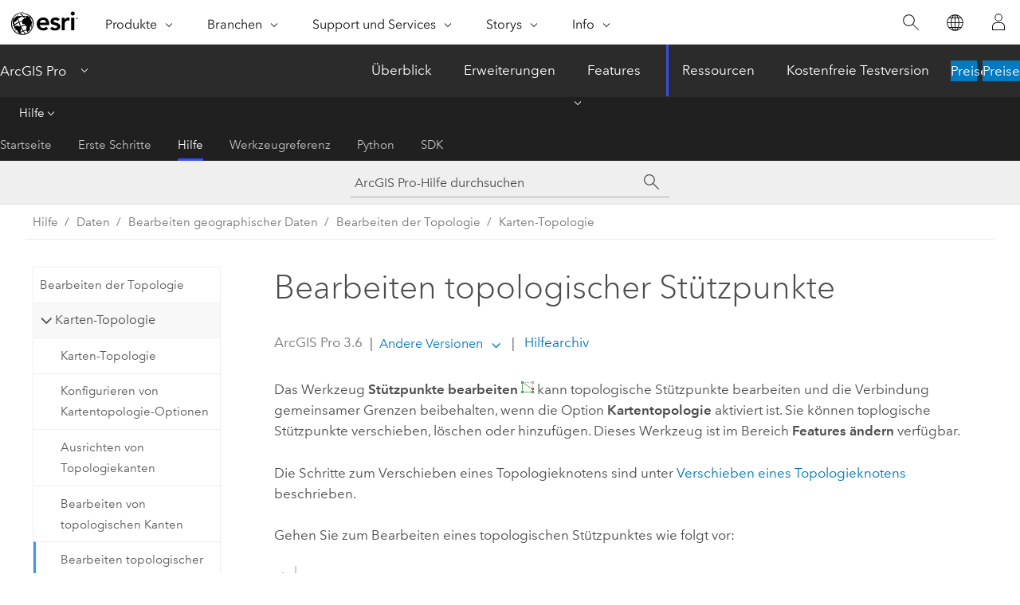

--- FILE ---
content_type: text/html; charset=UTF-8
request_url: https://pro.arcgis.com/de/pro-app/latest/help/editing/edit-topology-vertices.htm
body_size: 20037
content:


<!DOCTYPE html>
<!--[if lt IE 7]>  <html class="ie lt-ie9 lt-ie8 lt-ie7 ie6" dir="ltr"> <![endif]-->
<!--[if IE 7]>     <html class="ie lt-ie9 lt-ie8 ie7" dir="ltr"> <![endif]-->
<!--[if IE 8]>     <html class="ie lt-ie9 ie8" dir="ltr"> <![endif]-->
<!--[if IE 9]>     <html class="ie ie9" dir="ltr"> <![endif]-->
<!--[if !IE]><!--> <html dir="ltr" lang="de"> <!--<![endif]-->
<head>
    <meta charset="utf-8">
    <title>Bearbeiten topologischer Stützpunkte&mdash;ArcGIS Pro | Dokumentation</title>
    <meta content="IE=edge,chrome=1" http-equiv="X-UA-Compatible">

    <script>
      var appOverviewURL = "/content/esri-sites/en-us/arcgis/products/arcgis-pro/overview";
    </script>

    <script>
      var docConfig = {
        locale: 'de'
        ,localedir: 'de'
        ,langSelector: ''
        
        ,relativeUrl: false
        

        ,searchformUrl: '/search/'
        ,tertiaryNavIndex: '2'

        
      };
    </script>
	 


    
    <!--[if lt IE 9]>
      <script src="/cdn/js/libs/html5shiv.js" type="text/javascript"></script>
      <script src="/cdn/js/libs/selectivizr-min.js" type="text/javascript"></script>
      <script src="/cdn/js/libs/json2.js" type="text/javascript"></script>
      <script src="/cdn/js/libs/html5shiv-printshiv.js" type="text/javascript" >

    <![endif]-->

     <!--[if lt IE 11]>
    <script>
      $$(document).ready(function(){
        $$(".hideOnIE").hide();
      });
    </script>
    <![endif]-->
	<meta name="viewport" content="width=device-width, user-scalable=no">
	<link href="/assets/img/favicon.ico" rel="shortcut icon" >
	<link href="/assets/css/screen.css" media="screen" rel="stylesheet" type="text/css" />
	<link href="/cdn/calcite/css/documentation.css" media="screen" rel="stylesheet" type="text/css" />
	<link href="/assets/css/print.css" media="print" type="text/css" rel="stylesheet" />

	<!--
	<link href="/assets/css/screen_l10n.css" media="screen" rel="stylesheet" type="text/css" />
	<link href="/assets/css/documentation/base_l10n.css" media="screen" rel="stylesheet" type="text/css" />
	<link href="/assets/css/print_l10n.css" media="print" type="text/css" rel="stylesheet" />
	-->
	<script src="/cdn/js/libs/latest/jquery.latest.min.js" type="text/javascript"></script>
    <script src="/cdn/js/libs/latest/jquery-migrate-latest.min.js" type="text/javascript"></script>
	<script src="/cdn/js/libs/jquery.cookie.js" type="text/javascript"></script>
	<link href="/cdn/css/colorbox.css" media="screen" rel="stylesheet" type="text/css" />
	<link href="/cdn/css/colorbox_l10n.css" media="screen" rel="stylesheet" type="text/css" />
	<script src="/cdn/js/libs/jquery.colorbox-min.js" type="text/javascript"></script>
	<script src="/assets/js/video-init.js" type="text/javascript"></script>
	<script src="/assets/js/sitecfg.js" type="text/javascript"></script>
	
		<script src="/assets/js/signIn.js" type="text/javascript"></script>
	
	

	<!--- Language Picker -->
	<script src="/assets/js/locale/l10NStrings.js" type="text/javascript"></script>
	
		<script src="/assets/js/locale/langSelector.js" type="text/javascript"></script>
	

	<script src="/assets/js/calcite-web.js" type="text/javascript"></script>



  <!--- search MD -->
    <META name="description" content="Mit dem Werkzeug &amp;quot;Stützpunkte bearbeiten&amp;quot; können einfache Änderungen an topologisch verbundenen Stützpunkten vorgenommen werden. Wenn die Option &amp;quot;Kartentopologie&amp;quot; aktiviert ist, können Sie einen topologischen Stützpunkt verschieben, löschen oder hinzufügen, und die Verbindung der gemeinsamen Grenzen beibehalten."><META name="last-modified" content="2025-11-18"><META name="product" content="arcgis-pro"><META name="version" content="pro3.6"><META name="search-collection" content="help"><META name="search-category" content="help-general"><META name="subject" content="GEODATA"><META name="sub_category" content="ArcGIS Pro"><META name="content_type" content="Help Topic"><META name="subject_label" content="GEODATEN"><META name="sub_category_label" content="ArcGIS Pro"><META name="content_type_label" content="Hilfethema"><META name="content-language" content="de">
    <!--- search MD -->
      
    <!-- Add in Global Nav -->
    <link rel="stylesheet" href="//webapps-cdn.esri.com/CDN/components/global-nav/css/gn.css" />
    <!--<script src="//webapps-cdn.esri.com/CDN/components/global-nav/test_data.js"></script>-->
    <script src="//webapps-cdn.esri.com/CDN/components/global-nav/js/gn.js"></script>
    <!-- End Add in Global Nav -->

</head>

<!--
      pub: GUID-CA86BE8E-51F9-4942-80AB-210C596E8CBF=45
      tpc: GUID-A4E906F9-9814-4D05-9198-1A752CEF3AC4=7
      help-ids: []
      -->


<!-- variable declaration, if any -->

<body class="claro de pro esrilocalnav">
  <!-- Secondary nav -->
  <script>
     insertCss(_esriAEMHost+"/etc.clientlibs/esri-sites/components/content/local-navigation/clientlibs.css")
     insertElem("div", "local-navigation", '<nav id="second-nav" navtype="existingNavigation" domain="'+_esriAEMHost+'" path="'+appOverviewURL+'"></nav>' )
  </script>

  
<!-- End of drawer -->

  
  <div class="wrapper">
      <!--googleoff: all-->


      <div id="skip-to-content">
        <!--googleoff: all-->
        <div class="search">
        <div class="esri-search-box">
          <div class="search-component">
            <form id="helpSearchForm">
              <input class="esri-search-textfield leader" name="q" placeholder="ArcGIS Pro-Hilfe durchsuchen" autocapitalize="off" autocomplete="off" autocorrect="off" spellcheck="false" aria-label="ArcGIS Pro-Hilfe durchsuchen">
  <input type="hidden" name="collection" value="help" />
  <input type="hidden" name="product" value="arcgis-pro" />
  <input type="hidden" name="version" value="pro3.6" />
  <input type="hidden" name="language" value="de" />
  <button class="esri-search-button-submit" type="submit" aria-label="Suchen"></button>
            </form>
          </div>
        </div>
      </div>
        <!--googleon: all-->
       
        <!-- content goes here -->
        <div class="grid-container ">
          

            
              
  <!--BREADCRUMB-BEG--><div id="bigmac" class="sticky-breadcrumbs trailer-2" data-spy="affix" data-offset-top="180"> </div><!--BREADCRUMB-END-->
  <!--googleoff: all-->
    <div class="column-5 tablet-column-12 trailer-2 ">
      <aside class="js-accordion accordion reference-index" aria-live="polite" role="tablist">
        <div></div>
      </aside>

      <div class="js-sticky scroll-show tablet-hide leader-1 back-to-top" data-top="0" style="top: 0px;">
        <a href="#" class="btn btn-fill btn-clear">Nach oben</a>
      </div>
    </div>
  <!--googleon: all-->
  
            
            
            
	
		<div class="column-18  pre-1 content-section">
	
		<header class="trailer-1"><h1>Bearbeiten topologischer Stützpunkte</h1></header>

		 
	<!--googleoff: all-->
	
 				
	
   <!--googleon: all-->


		<main>
			
	
    	
    


			
<p id="GUID-A0B16946-A73A-4FE9-A36B-C5C53DA05AC1">Das Werkzeug <span class="uicontrol">Stützpunkte bearbeiten</span> <img purpose="img" placement="inline" alt="Stützpunkte bearbeiten" title="Stützpunkte bearbeiten" src="GUID-F490D8E3-C0BB-47A0-BB5E-1FE6C2783561-web.png" loading="lazy"> kann topologische Stützpunkte bearbeiten und die Verbindung gemeinsamer Grenzen beibehalten, wenn die Option <span class="uicontrol">Kartentopologie</span> aktiviert ist. Sie können toplogische Stützpunkte verschieben, löschen oder hinzufügen. Dieses Werkzeug ist im Bereich <span class="uicontrol">Features ändern</span> verfügbar.</p><p id="GUID-FC07BB07-FED9-4682-A2E2-7CB85F5C1310">Die Schritte zum Verschieben eines Topologieknotens sind unter <a class="xref xref" href="/de/pro-app/3.6/help/editing/move-a-topology-node.htm">Verschieben eines Topologieknotens</a> beschrieben.</p>

<section class="wfsteps padded-anchor" purpose="wfsteps"><section class="context padded-anchor" id="ESRI_CONTEXT_53CF4DD9AEA7485ABE60891F52B24494" purpose="context"><p id="GUID-59722712-C62F-4C73-9B8F-3902C8528E4F">Gehen Sie zum Bearbeiten eines topologischen Stützpunktes wie folgt vor:</p></section><div class="steps" id="ESRI_STEPS_B3F513E2C0F34B59824E79C50F0DF355"><ol class="list-numbered" purpose="ol"><li purpose="step" id="ESRI_STEP_7D105AB79D3E4925BB50E7F8F979E8D9"><span purpose="cmd" id="GUID-FCEC8021-9CBE-42F7-B33F-DE7BD6C31981">Klicken Sie auf der Registerkarte <span class="uicontrol">Bearbeiten</span> des Menübands in der Gruppe <span class="uicontrol">Änderungen verwalten</span> auf den Dropdown-Pfeil <span class="uicontrol">Kartentopologie</span>, und wählen Sie <span class="uicontrol">Kartentopologie</span> <img purpose="img" placement="inline" alt="Karten-Topologie" title="Karten-Topologie" src="GUID-3B8B7FC4-9247-46AF-829D-D13007FE8077-web.png" loading="lazy"> aus.</span><div class="stepexample" purpose="stepexample"><figure class="fig" href="#"><img src="GUID-CC6BFF56-871A-43AE-8F57-FFE89F7C05FE-web.png" alt="Kartentopologie" title="Kartentopologie" loading="lazy"></figure></div><div class="info" purpose="info"><p id="GUID-4500CE45-BC68-4D0A-AF15-A8838AD7CA0C"><div class="panel trailer-1" id="GUID-68AEB7B4-F476-43AD-B852-069550E7180B"><h5 class="icon-ui-description trailer-0">Tipp:</h5><p id="GUID-B4E8CF30-064A-4DA7-A0A1-E0C14EDA1A75">Um die Topologiebearbeitung auf Layer zu beschränken, die in einer Geodatabase-Topologieregel in der aktiven Karte enthalten sind, wählen Sie die in der Dropdown-Liste <span class="uicontrol">Kartentopologie</span> angezeigte Regel <span class="uicontrol">Geodatabase-Topologie</span> <img purpose="img" placement="inline" alt="Geodatabase-Topologie" title="Geodatabase-Topologie" src="GUID-DE82A7B2-471A-4D7F-8A57-274EF58076A6-web.png" loading="lazy"> aus.</p></div></p></div></li><li purpose="step" id="ESRI_STEP_19449796151E48FE8BAC9E788C57D2F1"><span purpose="cmd">Klicken Sie in der Gruppe <span class="uicontrol">Änderungen verwalten</span> in der Gruppe <span class="uicontrol">Features</span> auf <span class="uicontrol">Features ändern</span> <img purpose="img" placement="inline" alt="Features ändern" title="Features ändern" src="GUID-F1945E73-D3F0-4C4C-8A41-72C6B24482F8-web.png" loading="lazy">.</span><div class="stepresult" purpose="stepresult"><p id="GUID-484CBA7D-725B-4DF7-8321-C34F142B7959">Der Bereich <span class="uicontrol">Features ändern</span> wird angezeigt.</p></div></li><li purpose="step" id="ESRI_STEP_34CEE28D95B142A7BBB5389FA34ABF39"><span purpose="cmd">Klicken Sie auf das Werkzeug <span class="uicontrol">Stützpunkte bearbeiten</span> <img purpose="img" placement="inline" alt="Stützpunkte bearbeiten" title="Stützpunkte bearbeiten" src="GUID-F490D8E3-C0BB-47A0-BB5E-1FE6C2783561-web.png" loading="lazy">.</span><div class="info" purpose="info"><p id="GUID-AD885E85-56E9-4261-89EB-106CAAA761CE">Um das Werkzeug zu finden, erweitern Sie <span class="uicontrol">Umformen</span>, oder geben Sie <span class="usertext" purpose="usertext">Stützpunkte</span> in das Textfeld <span class="uicontrol">Suchen</span> ein.</p></div></li><li purpose="step" id="ESRI_STEP_324EB6F8A4944E8186C76ADCFE59F208"><span purpose="cmd">Klicken Sie auf die Registerkarte <span class="uicontrol">Kanten</span>.</span><div class="info" purpose="info"><p id="GUID-DC5CE20F-2DCB-44A6-AB15-B62CD06B4BEA"><div class="panel trailer-1" id="GUID-BD74B048-B9E1-4E18-A260-6B54B8052391"><h5 class="icon-ui-description trailer-0">Tipp:</h5><p id="GUID-92BB8C64-B58D-49ED-8D16-8AAFCC14CE0B">Um topologische Kanten und Knoten selektiv hervorzuheben, indem Sie mit dem Mauszeiger darauf zeigen, legen Sie den Anzeige-Style auf <span class="uicontrol">Elemente auswählen</span> fest. Weitere Informationen finden Sie unter <a class="xref xref" href="/de/pro-app/3.6/help/editing/configure-map-topology-options.htm">Konfigurieren von Kartentopologie-Optionen</a>.</p></div></p></div><div class="stepresult" purpose="stepresult"><p id="GUID-2F0E044B-46DA-4B4F-870A-774BDEB2306E">Die Topologiegrafik wird in der Karte hervorgehoben.</p></div></li><li purpose="step" id="ESRI_STEP_611971B70D6A43329643013D4052E486"><span purpose="cmd">Klicken Sie zum Verschieben oder Löschen eines Stützpunktes auf <span class="uicontrol">Kante oder Knoten auswählen</span> <img purpose="img" placement="inline" alt="Topologie auswählen" title="Topologie auswählen" src="GUID-85623B05-DE64-4FC4-B540-51FA675B061C-web.png" loading="lazy"> und dann auf den Stützpunkt, den Sie bearbeiten möchten.</span><div class="stepexample" purpose="stepexample"><p id="GUID-03007D43-96CE-44B5-BC3F-C30B76ACDA96"><figure class="fig" href="#"><img src="GUID-D20751DB-313E-4CBB-BEA8-03E549818FBD-web.png" alt="Angeklickter Stützpunkt" title="Angeklickter Stützpunkt" loading="lazy"></figure></p></div></li><li purpose="step" id="ESRI_STEP_3FB4D901EF5E49DF91911106746C2B7B"><span purpose="cmd">Um die Verbindung zwischen einem oder mehreren Topologieelementen zu teilen, deaktivieren Sie die Bearbeitung für das Feature, oder heben Sie die Auswahl in der Auswahlstrukturansicht auf.</span><div class="info" purpose="info"><div class="panel trailer-1" id="GUID-CC7C8FC6-E3D8-4D23-B698-C234862A2C19"><h5 class="icon-ui-description trailer-0">Tipp:</h5><p id="GUID-B7142140-9177-4DA9-8AED-B2AE31B387F3">Um Verbindungen zwischen einem oder mehreren Topologieelementen zu teilen, deaktivieren Sie die Bearbeitung für ein ausgewähltes Feature in der Auswahlansicht. Ein topologischer Stützpunkt auf einer topologischen Kante entspricht einem Feature-Stützpunkt auf dem zugeordneten Feature, das seine Form definiert.</p></div></div><ul purpose="choices" id="ESRI_CHOICES_50D92FF4338A449B82E0F1E283E388FA"><li purpose="choice" id="ESRI_CHOICE_C4F1E9B4C5274A6C84EB18EFC9D5722C">Deaktivieren Sie das Feature, um die Bearbeitung vorübergehend zu deaktivieren und die Auswahl beizubehalten.</li><li purpose="choice" id="ESRI_CHOICE_36422FFFF91446A5A21FF2A9CB5F154E">Klicken Sie auf die Feature-Schaltfläche, um die Feature-Auswahl zu aktivieren oder zu deaktivieren.</li><li purpose="choice" id="ESRI_CHOICE_5BAF06F34F464D6B80F1A017E9F1335B">Klicken Sie auf den Feature-Namen, um das Feature in der Karte aufblinken zu lassen.</li></ul><div class="stepexample" purpose="stepexample"><p id="GUID-18C41D07-8206-4203-8C91-F117DD159BCD"><figure class="fig" href="#"><img src="GUID-444419C9-825F-494D-8F4C-61065D1652AD-web.png" alt="Auswahloptionen" title="Auswahloptionen" loading="lazy"></figure></p></div></li><li purpose="step" id="ESRI_STEP_C4BE3DB0012540CFB066983AD7A309DE"><span purpose="cmd">Um einen Stützpunkt zu verschieben, klicken Sie darauf, und ziehen Sie den Stützpunkt mit dem Mauszeiger, oder klicken Sie mit der rechten Maustaste darauf, und verwenden Sie einen der folgenden Befehle:</span><table purpose="choicetbl" id="ESRI_CHOICETABLE_4D8D522FB0264663B9702363AEE0912B"><tr purpose="chrow" cid="1XnitP"><td purpose="choption"><span class="uicontrol">Verschieben</span> <img purpose="img" placement="inline" alt="Verschieben" title="Verschieben" src="GUID-81BCAD31-40D3-42A8-A79F-C54D6C5FA161-web.png" loading="lazy"></td><td purpose="chdesc"><p id="GUID-F81FB556-B109-405B-A4E1-13DE1C94BCA0">Der Stützpunkt wird um den angegebenen X- und Y-Abstand verschoben.</p></td></tr><tr purpose="chrow" cid="R1XLG"><td purpose="choption"><span class="uicontrol">Verschieben nach</span> <img purpose="img" placement="inline" alt="Verschieben nach" title="Verschieben nach" src="GUID-D4563B09-DECD-41FD-A666-A2C5AC4E8ED9-web.png" loading="lazy"></td><td purpose="chdesc"><p id="GUID-BC1D7920-8718-4DA3-9303-35D2D37934A9">Der Stützpunkt wird an die angegebene Koordinatenposition verschoben.</p></td></tr></table></li><li purpose="step" id="ESRI_STEP_6DCBB7BB311C40C999BCCDF5F7B20FA1"><span purpose="cmd">Klicken Sie zum Löschen eines Stützpunktes mit der rechten Maustaste darauf und klicken Sie anschließend auf <span class="uicontrol">Stützpunkt löschen</span> <img purpose="img" placement="inline" alt="Löschen" title="Löschen" src="GUID-D6BC70ED-04F3-46A6-9156-B75F4884A2B2-web.png" loading="lazy">.</span></li><li purpose="step" id="ESRI_STEP_96DD6DC513C0465BB1C238D7A06EDD1A"><span purpose="cmd">Um einen Stützpunkt hinzuzufügen, klicken Sie mit der rechten Maustaste auf ein Segment, und klicken Sie dann auf <span class="uicontrol">Stützpunkt hinzufügen</span> <img purpose="img" placement="inline" alt="Hinzufügen" title="Hinzufügen" src="GUID-0EAD4023-95AA-4857-82F0-BAF64A96AF4D-web.png" loading="lazy">.</span></li><li purpose="step" id="ESRI_STEP_E8E1B38BADC14B8EBCC24DAAEADDA347"><span purpose="cmd" id="GUID-AA4CFE11-4B53-4DF5-9A81-D5E70F918303">Klicken Sie auf <span class="uicontrol">Fertig stellen</span> <img purpose="img" placement="inline" alt="Fertigstellen" title="Fertigstellen" src="GUID-8D31212E-EA5A-4AF7-9E53-A268014FAF4D-web.png" loading="lazy">, oder drücken Sie die Taste <span class="shortcut">F2</span>, um die Änderungen zu übernehmen.</span><div class="stepresult" purpose="stepresult"><p id="GUID-7D2598EA-F52F-42B8-9371-BDF166B9F81C">Wenn die Änderungen eine topologische Beziehung verletzen, werden der Vorgang automatisch abgebrochen und die Fehlermeldung <span class="uicontrol">Fehler bei Bearbeitungsvorgang.</span> <img purpose="img" placement="inline" alt="Fehler" title="Fehler" src="GUID-70911207-0FFE-46FC-8168-CEAEEE1A84C1-web.png" loading="lazy"> angezeigt.</p></div></li></ol></div></section>
			
				<hr>
				<!--googleoff: all-->
				
	
        
		    <p class="feedback right">
		        <a id="afb" class="icon-ui-contact" href="/feedback/" data-langlabel="feedback-on-this-topic" >Feedback zu diesem Thema?</a>
		    </p>
        
	

				<!--googleon: all-->
			
		</main>
	</div>
	
	<!--googleoff: all-->
	
 				
	
   <!--googleon: all-->




          
        </div>
        <!-- ENDPAGECONTENT -->

      </div>

    </div>  <!-- End of wrapper -->

    <div id="globalfooter"></div>

  <!--googleoff: all-->

  
	<script src="/assets/js/init.js" type="text/javascript"></script>
	<!--<script src="/assets/js/drop-down.js" type="text/javascript"></script>-->
	<script src="/assets/js/search/searchform.js" type="text/javascript"></script>
	<script src="/cdn/js/link-modifier.js" type="text/javascript"></script>
	<script src="/cdn/js/sitewide.js" type="text/javascript"></script>
	<script src="/cdn/js/libs/highlight.pack.js" type="text/javascript"></script>
	<script>hljs.initHighlightingOnLoad();</script>


  
    

  <script src="/cdn/js/affix.js" type="text/javascript"></script>
  <script type="text/javascript">
    $(function () {
          var appendFlg = true;

          $("#bigmac")
          .on("affixed.bs.affix", function (evt) {
            if (appendFlg) {
              $("<a class='crumb' href='#'>Bearbeiten topologischer Stützpunkte</a>").insertAfter ($("#bigmac nav a").last());
              appendFlg = false;
            }
          })
          .on ("affix-top.bs.affix", function(evt) {
            if (!appendFlg) {
              $("#bigmac nav a").last().remove();
            }
            appendFlg = true;
          })
    })
  </script>
  
        <script type="text/javascript">
          window.doctoc = {
            pubID: "36",
            tpcID: "1862",
            
            hideToc : false
          }
        </script>

        <script type="text/javascript" src="/de/pro-app/3.6/help/main/1868.js" ></script>
        <script type="text/javascript" src="/de/pro-app/3.6/help/editing/36.js" ></script>
        <script type="text/javascript" src="/cdn/calcite/js/protoc.js" ></script>

        

  <noscript>
        <p>
            <a href="flisting.htm">flist</a>
        </p>
    </noscript>
    
	<script src="//mtags.arcgis.com/tags-min.js"></script>

  
  
    
    
    <script>
      document.write("<script src='" + _esriAEMHost+"/etc.clientlibs/esri-sites/clientlibs/localNav.js'><\/script>");
    </script>

  </body>
</html>

--- FILE ---
content_type: text/html; charset=UTF-8
request_url: https://pro.arcgis.com/de/pro-app/latest/help/editing/edit-topology-vertices.htm
body_size: 20030
content:


<!DOCTYPE html>
<!--[if lt IE 7]>  <html class="ie lt-ie9 lt-ie8 lt-ie7 ie6" dir="ltr"> <![endif]-->
<!--[if IE 7]>     <html class="ie lt-ie9 lt-ie8 ie7" dir="ltr"> <![endif]-->
<!--[if IE 8]>     <html class="ie lt-ie9 ie8" dir="ltr"> <![endif]-->
<!--[if IE 9]>     <html class="ie ie9" dir="ltr"> <![endif]-->
<!--[if !IE]><!--> <html dir="ltr" lang="de"> <!--<![endif]-->
<head>
    <meta charset="utf-8">
    <title>Bearbeiten topologischer Stützpunkte&mdash;ArcGIS Pro | Dokumentation</title>
    <meta content="IE=edge,chrome=1" http-equiv="X-UA-Compatible">

    <script>
      var appOverviewURL = "/content/esri-sites/en-us/arcgis/products/arcgis-pro/overview";
    </script>

    <script>
      var docConfig = {
        locale: 'de'
        ,localedir: 'de'
        ,langSelector: ''
        
        ,relativeUrl: false
        

        ,searchformUrl: '/search/'
        ,tertiaryNavIndex: '2'

        
      };
    </script>
	 


    
    <!--[if lt IE 9]>
      <script src="/cdn/js/libs/html5shiv.js" type="text/javascript"></script>
      <script src="/cdn/js/libs/selectivizr-min.js" type="text/javascript"></script>
      <script src="/cdn/js/libs/json2.js" type="text/javascript"></script>
      <script src="/cdn/js/libs/html5shiv-printshiv.js" type="text/javascript" >

    <![endif]-->

     <!--[if lt IE 11]>
    <script>
      $$(document).ready(function(){
        $$(".hideOnIE").hide();
      });
    </script>
    <![endif]-->
	<meta name="viewport" content="width=device-width, user-scalable=no">
	<link href="/assets/img/favicon.ico" rel="shortcut icon" >
	<link href="/assets/css/screen.css" media="screen" rel="stylesheet" type="text/css" />
	<link href="/cdn/calcite/css/documentation.css" media="screen" rel="stylesheet" type="text/css" />
	<link href="/assets/css/print.css" media="print" type="text/css" rel="stylesheet" />

	<!--
	<link href="/assets/css/screen_l10n.css" media="screen" rel="stylesheet" type="text/css" />
	<link href="/assets/css/documentation/base_l10n.css" media="screen" rel="stylesheet" type="text/css" />
	<link href="/assets/css/print_l10n.css" media="print" type="text/css" rel="stylesheet" />
	-->
	<script src="/cdn/js/libs/latest/jquery.latest.min.js" type="text/javascript"></script>
    <script src="/cdn/js/libs/latest/jquery-migrate-latest.min.js" type="text/javascript"></script>
	<script src="/cdn/js/libs/jquery.cookie.js" type="text/javascript"></script>
	<link href="/cdn/css/colorbox.css" media="screen" rel="stylesheet" type="text/css" />
	<link href="/cdn/css/colorbox_l10n.css" media="screen" rel="stylesheet" type="text/css" />
	<script src="/cdn/js/libs/jquery.colorbox-min.js" type="text/javascript"></script>
	<script src="/assets/js/video-init.js" type="text/javascript"></script>
	<script src="/assets/js/sitecfg.js" type="text/javascript"></script>
	
		<script src="/assets/js/signIn.js" type="text/javascript"></script>
	
	

	<!--- Language Picker -->
	<script src="/assets/js/locale/l10NStrings.js" type="text/javascript"></script>
	
		<script src="/assets/js/locale/langSelector.js" type="text/javascript"></script>
	

	<script src="/assets/js/calcite-web.js" type="text/javascript"></script>



  <!--- search MD -->
    <META name="description" content="Mit dem Werkzeug &amp;quot;Stützpunkte bearbeiten&amp;quot; können einfache Änderungen an topologisch verbundenen Stützpunkten vorgenommen werden. Wenn die Option &amp;quot;Kartentopologie&amp;quot; aktiviert ist, können Sie einen topologischen Stützpunkt verschieben, löschen oder hinzufügen, und die Verbindung der gemeinsamen Grenzen beibehalten."><META name="last-modified" content="2025-11-18"><META name="product" content="arcgis-pro"><META name="version" content="pro3.6"><META name="search-collection" content="help"><META name="search-category" content="help-general"><META name="subject" content="GEODATA"><META name="sub_category" content="ArcGIS Pro"><META name="content_type" content="Help Topic"><META name="subject_label" content="GEODATEN"><META name="sub_category_label" content="ArcGIS Pro"><META name="content_type_label" content="Hilfethema"><META name="content-language" content="de">
    <!--- search MD -->
      
    <!-- Add in Global Nav -->
    <link rel="stylesheet" href="//webapps-cdn.esri.com/CDN/components/global-nav/css/gn.css" />
    <!--<script src="//webapps-cdn.esri.com/CDN/components/global-nav/test_data.js"></script>-->
    <script src="//webapps-cdn.esri.com/CDN/components/global-nav/js/gn.js"></script>
    <!-- End Add in Global Nav -->

</head>

<!--
      pub: GUID-CA86BE8E-51F9-4942-80AB-210C596E8CBF=45
      tpc: GUID-A4E906F9-9814-4D05-9198-1A752CEF3AC4=7
      help-ids: []
      -->


<!-- variable declaration, if any -->

<body class="claro de pro esrilocalnav">
  <!-- Secondary nav -->
  <script>
     insertCss(_esriAEMHost+"/etc.clientlibs/esri-sites/components/content/local-navigation/clientlibs.css")
     insertElem("div", "local-navigation", '<nav id="second-nav" navtype="existingNavigation" domain="'+_esriAEMHost+'" path="'+appOverviewURL+'"></nav>' )
  </script>

  
<!-- End of drawer -->

  
  <div class="wrapper">
      <!--googleoff: all-->


      <div id="skip-to-content">
        <!--googleoff: all-->
        <div class="search">
        <div class="esri-search-box">
          <div class="search-component">
            <form id="helpSearchForm">
              <input class="esri-search-textfield leader" name="q" placeholder="ArcGIS Pro-Hilfe durchsuchen" autocapitalize="off" autocomplete="off" autocorrect="off" spellcheck="false" aria-label="ArcGIS Pro-Hilfe durchsuchen">
  <input type="hidden" name="collection" value="help" />
  <input type="hidden" name="product" value="arcgis-pro" />
  <input type="hidden" name="version" value="pro3.6" />
  <input type="hidden" name="language" value="de" />
  <button class="esri-search-button-submit" type="submit" aria-label="Suchen"></button>
            </form>
          </div>
        </div>
      </div>
        <!--googleon: all-->
       
        <!-- content goes here -->
        <div class="grid-container ">
          

            
              
  <!--BREADCRUMB-BEG--><div id="bigmac" class="sticky-breadcrumbs trailer-2" data-spy="affix" data-offset-top="180"> </div><!--BREADCRUMB-END-->
  <!--googleoff: all-->
    <div class="column-5 tablet-column-12 trailer-2 ">
      <aside class="js-accordion accordion reference-index" aria-live="polite" role="tablist">
        <div></div>
      </aside>

      <div class="js-sticky scroll-show tablet-hide leader-1 back-to-top" data-top="0" style="top: 0px;">
        <a href="#" class="btn btn-fill btn-clear">Nach oben</a>
      </div>
    </div>
  <!--googleon: all-->
  
            
            
            
	
		<div class="column-18  pre-1 content-section">
	
		<header class="trailer-1"><h1>Bearbeiten topologischer Stützpunkte</h1></header>

		 
	<!--googleoff: all-->
	
 				
	
   <!--googleon: all-->


		<main>
			
	
    	
    


			
<p id="GUID-A0B16946-A73A-4FE9-A36B-C5C53DA05AC1">Das Werkzeug <span class="uicontrol">Stützpunkte bearbeiten</span> <img purpose="img" placement="inline" alt="Stützpunkte bearbeiten" title="Stützpunkte bearbeiten" src="GUID-F490D8E3-C0BB-47A0-BB5E-1FE6C2783561-web.png" loading="lazy"> kann topologische Stützpunkte bearbeiten und die Verbindung gemeinsamer Grenzen beibehalten, wenn die Option <span class="uicontrol">Kartentopologie</span> aktiviert ist. Sie können toplogische Stützpunkte verschieben, löschen oder hinzufügen. Dieses Werkzeug ist im Bereich <span class="uicontrol">Features ändern</span> verfügbar.</p><p id="GUID-FC07BB07-FED9-4682-A2E2-7CB85F5C1310">Die Schritte zum Verschieben eines Topologieknotens sind unter <a class="xref xref" href="/de/pro-app/3.6/help/editing/move-a-topology-node.htm">Verschieben eines Topologieknotens</a> beschrieben.</p>

<section class="wfsteps padded-anchor" purpose="wfsteps"><section class="context padded-anchor" id="ESRI_CONTEXT_53CF4DD9AEA7485ABE60891F52B24494" purpose="context"><p id="GUID-59722712-C62F-4C73-9B8F-3902C8528E4F">Gehen Sie zum Bearbeiten eines topologischen Stützpunktes wie folgt vor:</p></section><div class="steps" id="ESRI_STEPS_B3F513E2C0F34B59824E79C50F0DF355"><ol class="list-numbered" purpose="ol"><li purpose="step" id="ESRI_STEP_7D105AB79D3E4925BB50E7F8F979E8D9"><span purpose="cmd" id="GUID-FCEC8021-9CBE-42F7-B33F-DE7BD6C31981">Klicken Sie auf der Registerkarte <span class="uicontrol">Bearbeiten</span> des Menübands in der Gruppe <span class="uicontrol">Änderungen verwalten</span> auf den Dropdown-Pfeil <span class="uicontrol">Kartentopologie</span>, und wählen Sie <span class="uicontrol">Kartentopologie</span> <img purpose="img" placement="inline" alt="Karten-Topologie" title="Karten-Topologie" src="GUID-3B8B7FC4-9247-46AF-829D-D13007FE8077-web.png" loading="lazy"> aus.</span><div class="stepexample" purpose="stepexample"><figure class="fig" href="#"><img src="GUID-CC6BFF56-871A-43AE-8F57-FFE89F7C05FE-web.png" alt="Kartentopologie" title="Kartentopologie" loading="lazy"></figure></div><div class="info" purpose="info"><p id="GUID-4500CE45-BC68-4D0A-AF15-A8838AD7CA0C"><div class="panel trailer-1" id="GUID-68AEB7B4-F476-43AD-B852-069550E7180B"><h5 class="icon-ui-description trailer-0">Tipp:</h5><p id="GUID-B4E8CF30-064A-4DA7-A0A1-E0C14EDA1A75">Um die Topologiebearbeitung auf Layer zu beschränken, die in einer Geodatabase-Topologieregel in der aktiven Karte enthalten sind, wählen Sie die in der Dropdown-Liste <span class="uicontrol">Kartentopologie</span> angezeigte Regel <span class="uicontrol">Geodatabase-Topologie</span> <img purpose="img" placement="inline" alt="Geodatabase-Topologie" title="Geodatabase-Topologie" src="GUID-DE82A7B2-471A-4D7F-8A57-274EF58076A6-web.png" loading="lazy"> aus.</p></div></p></div></li><li purpose="step" id="ESRI_STEP_19449796151E48FE8BAC9E788C57D2F1"><span purpose="cmd">Klicken Sie in der Gruppe <span class="uicontrol">Änderungen verwalten</span> in der Gruppe <span class="uicontrol">Features</span> auf <span class="uicontrol">Features ändern</span> <img purpose="img" placement="inline" alt="Features ändern" title="Features ändern" src="GUID-F1945E73-D3F0-4C4C-8A41-72C6B24482F8-web.png" loading="lazy">.</span><div class="stepresult" purpose="stepresult"><p id="GUID-484CBA7D-725B-4DF7-8321-C34F142B7959">Der Bereich <span class="uicontrol">Features ändern</span> wird angezeigt.</p></div></li><li purpose="step" id="ESRI_STEP_34CEE28D95B142A7BBB5389FA34ABF39"><span purpose="cmd">Klicken Sie auf das Werkzeug <span class="uicontrol">Stützpunkte bearbeiten</span> <img purpose="img" placement="inline" alt="Stützpunkte bearbeiten" title="Stützpunkte bearbeiten" src="GUID-F490D8E3-C0BB-47A0-BB5E-1FE6C2783561-web.png" loading="lazy">.</span><div class="info" purpose="info"><p id="GUID-AD885E85-56E9-4261-89EB-106CAAA761CE">Um das Werkzeug zu finden, erweitern Sie <span class="uicontrol">Umformen</span>, oder geben Sie <span class="usertext" purpose="usertext">Stützpunkte</span> in das Textfeld <span class="uicontrol">Suchen</span> ein.</p></div></li><li purpose="step" id="ESRI_STEP_324EB6F8A4944E8186C76ADCFE59F208"><span purpose="cmd">Klicken Sie auf die Registerkarte <span class="uicontrol">Kanten</span>.</span><div class="info" purpose="info"><p id="GUID-DC5CE20F-2DCB-44A6-AB15-B62CD06B4BEA"><div class="panel trailer-1" id="GUID-BD74B048-B9E1-4E18-A260-6B54B8052391"><h5 class="icon-ui-description trailer-0">Tipp:</h5><p id="GUID-92BB8C64-B58D-49ED-8D16-8AAFCC14CE0B">Um topologische Kanten und Knoten selektiv hervorzuheben, indem Sie mit dem Mauszeiger darauf zeigen, legen Sie den Anzeige-Style auf <span class="uicontrol">Elemente auswählen</span> fest. Weitere Informationen finden Sie unter <a class="xref xref" href="/de/pro-app/3.6/help/editing/configure-map-topology-options.htm">Konfigurieren von Kartentopologie-Optionen</a>.</p></div></p></div><div class="stepresult" purpose="stepresult"><p id="GUID-2F0E044B-46DA-4B4F-870A-774BDEB2306E">Die Topologiegrafik wird in der Karte hervorgehoben.</p></div></li><li purpose="step" id="ESRI_STEP_611971B70D6A43329643013D4052E486"><span purpose="cmd">Klicken Sie zum Verschieben oder Löschen eines Stützpunktes auf <span class="uicontrol">Kante oder Knoten auswählen</span> <img purpose="img" placement="inline" alt="Topologie auswählen" title="Topologie auswählen" src="GUID-85623B05-DE64-4FC4-B540-51FA675B061C-web.png" loading="lazy"> und dann auf den Stützpunkt, den Sie bearbeiten möchten.</span><div class="stepexample" purpose="stepexample"><p id="GUID-03007D43-96CE-44B5-BC3F-C30B76ACDA96"><figure class="fig" href="#"><img src="GUID-D20751DB-313E-4CBB-BEA8-03E549818FBD-web.png" alt="Angeklickter Stützpunkt" title="Angeklickter Stützpunkt" loading="lazy"></figure></p></div></li><li purpose="step" id="ESRI_STEP_3FB4D901EF5E49DF91911106746C2B7B"><span purpose="cmd">Um die Verbindung zwischen einem oder mehreren Topologieelementen zu teilen, deaktivieren Sie die Bearbeitung für das Feature, oder heben Sie die Auswahl in der Auswahlstrukturansicht auf.</span><div class="info" purpose="info"><div class="panel trailer-1" id="GUID-CC7C8FC6-E3D8-4D23-B698-C234862A2C19"><h5 class="icon-ui-description trailer-0">Tipp:</h5><p id="GUID-B7142140-9177-4DA9-8AED-B2AE31B387F3">Um Verbindungen zwischen einem oder mehreren Topologieelementen zu teilen, deaktivieren Sie die Bearbeitung für ein ausgewähltes Feature in der Auswahlansicht. Ein topologischer Stützpunkt auf einer topologischen Kante entspricht einem Feature-Stützpunkt auf dem zugeordneten Feature, das seine Form definiert.</p></div></div><ul purpose="choices" id="ESRI_CHOICES_50D92FF4338A449B82E0F1E283E388FA"><li purpose="choice" id="ESRI_CHOICE_C4F1E9B4C5274A6C84EB18EFC9D5722C">Deaktivieren Sie das Feature, um die Bearbeitung vorübergehend zu deaktivieren und die Auswahl beizubehalten.</li><li purpose="choice" id="ESRI_CHOICE_36422FFFF91446A5A21FF2A9CB5F154E">Klicken Sie auf die Feature-Schaltfläche, um die Feature-Auswahl zu aktivieren oder zu deaktivieren.</li><li purpose="choice" id="ESRI_CHOICE_5BAF06F34F464D6B80F1A017E9F1335B">Klicken Sie auf den Feature-Namen, um das Feature in der Karte aufblinken zu lassen.</li></ul><div class="stepexample" purpose="stepexample"><p id="GUID-18C41D07-8206-4203-8C91-F117DD159BCD"><figure class="fig" href="#"><img src="GUID-444419C9-825F-494D-8F4C-61065D1652AD-web.png" alt="Auswahloptionen" title="Auswahloptionen" loading="lazy"></figure></p></div></li><li purpose="step" id="ESRI_STEP_C4BE3DB0012540CFB066983AD7A309DE"><span purpose="cmd">Um einen Stützpunkt zu verschieben, klicken Sie darauf, und ziehen Sie den Stützpunkt mit dem Mauszeiger, oder klicken Sie mit der rechten Maustaste darauf, und verwenden Sie einen der folgenden Befehle:</span><table purpose="choicetbl" id="ESRI_CHOICETABLE_4D8D522FB0264663B9702363AEE0912B"><tr purpose="chrow" cid="1XnitP"><td purpose="choption"><span class="uicontrol">Verschieben</span> <img purpose="img" placement="inline" alt="Verschieben" title="Verschieben" src="GUID-81BCAD31-40D3-42A8-A79F-C54D6C5FA161-web.png" loading="lazy"></td><td purpose="chdesc"><p id="GUID-F81FB556-B109-405B-A4E1-13DE1C94BCA0">Der Stützpunkt wird um den angegebenen X- und Y-Abstand verschoben.</p></td></tr><tr purpose="chrow" cid="R1XLG"><td purpose="choption"><span class="uicontrol">Verschieben nach</span> <img purpose="img" placement="inline" alt="Verschieben nach" title="Verschieben nach" src="GUID-D4563B09-DECD-41FD-A666-A2C5AC4E8ED9-web.png" loading="lazy"></td><td purpose="chdesc"><p id="GUID-BC1D7920-8718-4DA3-9303-35D2D37934A9">Der Stützpunkt wird an die angegebene Koordinatenposition verschoben.</p></td></tr></table></li><li purpose="step" id="ESRI_STEP_6DCBB7BB311C40C999BCCDF5F7B20FA1"><span purpose="cmd">Klicken Sie zum Löschen eines Stützpunktes mit der rechten Maustaste darauf und klicken Sie anschließend auf <span class="uicontrol">Stützpunkt löschen</span> <img purpose="img" placement="inline" alt="Löschen" title="Löschen" src="GUID-D6BC70ED-04F3-46A6-9156-B75F4884A2B2-web.png" loading="lazy">.</span></li><li purpose="step" id="ESRI_STEP_96DD6DC513C0465BB1C238D7A06EDD1A"><span purpose="cmd">Um einen Stützpunkt hinzuzufügen, klicken Sie mit der rechten Maustaste auf ein Segment, und klicken Sie dann auf <span class="uicontrol">Stützpunkt hinzufügen</span> <img purpose="img" placement="inline" alt="Hinzufügen" title="Hinzufügen" src="GUID-0EAD4023-95AA-4857-82F0-BAF64A96AF4D-web.png" loading="lazy">.</span></li><li purpose="step" id="ESRI_STEP_E8E1B38BADC14B8EBCC24DAAEADDA347"><span purpose="cmd" id="GUID-AA4CFE11-4B53-4DF5-9A81-D5E70F918303">Klicken Sie auf <span class="uicontrol">Fertig stellen</span> <img purpose="img" placement="inline" alt="Fertigstellen" title="Fertigstellen" src="GUID-8D31212E-EA5A-4AF7-9E53-A268014FAF4D-web.png" loading="lazy">, oder drücken Sie die Taste <span class="shortcut">F2</span>, um die Änderungen zu übernehmen.</span><div class="stepresult" purpose="stepresult"><p id="GUID-7D2598EA-F52F-42B8-9371-BDF166B9F81C">Wenn die Änderungen eine topologische Beziehung verletzen, werden der Vorgang automatisch abgebrochen und die Fehlermeldung <span class="uicontrol">Fehler bei Bearbeitungsvorgang.</span> <img purpose="img" placement="inline" alt="Fehler" title="Fehler" src="GUID-70911207-0FFE-46FC-8168-CEAEEE1A84C1-web.png" loading="lazy"> angezeigt.</p></div></li></ol></div></section>
			
				<hr>
				<!--googleoff: all-->
				
	
        
		    <p class="feedback right">
		        <a id="afb" class="icon-ui-contact" href="/feedback/" data-langlabel="feedback-on-this-topic" >Feedback zu diesem Thema?</a>
		    </p>
        
	

				<!--googleon: all-->
			
		</main>
	</div>
	
	<!--googleoff: all-->
	
 				
	
   <!--googleon: all-->




          
        </div>
        <!-- ENDPAGECONTENT -->

      </div>

    </div>  <!-- End of wrapper -->

    <div id="globalfooter"></div>

  <!--googleoff: all-->

  
	<script src="/assets/js/init.js" type="text/javascript"></script>
	<!--<script src="/assets/js/drop-down.js" type="text/javascript"></script>-->
	<script src="/assets/js/search/searchform.js" type="text/javascript"></script>
	<script src="/cdn/js/link-modifier.js" type="text/javascript"></script>
	<script src="/cdn/js/sitewide.js" type="text/javascript"></script>
	<script src="/cdn/js/libs/highlight.pack.js" type="text/javascript"></script>
	<script>hljs.initHighlightingOnLoad();</script>


  
    

  <script src="/cdn/js/affix.js" type="text/javascript"></script>
  <script type="text/javascript">
    $(function () {
          var appendFlg = true;

          $("#bigmac")
          .on("affixed.bs.affix", function (evt) {
            if (appendFlg) {
              $("<a class='crumb' href='#'>Bearbeiten topologischer Stützpunkte</a>").insertAfter ($("#bigmac nav a").last());
              appendFlg = false;
            }
          })
          .on ("affix-top.bs.affix", function(evt) {
            if (!appendFlg) {
              $("#bigmac nav a").last().remove();
            }
            appendFlg = true;
          })
    })
  </script>
  
        <script type="text/javascript">
          window.doctoc = {
            pubID: "36",
            tpcID: "1862",
            
            hideToc : false
          }
        </script>

        <script type="text/javascript" src="/de/pro-app/3.6/help/main/1868.js" ></script>
        <script type="text/javascript" src="/de/pro-app/3.6/help/editing/36.js" ></script>
        <script type="text/javascript" src="/cdn/calcite/js/protoc.js" ></script>

        

  <noscript>
        <p>
            <a href="flisting.htm">flist</a>
        </p>
    </noscript>
    
	<script src="//mtags.arcgis.com/tags-min.js"></script>

  
  
    
    
    <script>
      document.write("<script src='" + _esriAEMHost+"/etc.clientlibs/esri-sites/clientlibs/localNav.js'><\/script>");
    </script>

  </body>
</html>

--- FILE ---
content_type: text/html; charset=UTF-8
request_url: https://pro.arcgis.com/de/pro-app/3.5/help/editing/edit-topology-vertices.htm
body_size: 20015
content:


<!DOCTYPE html>
<!--[if lt IE 7]>  <html class="ie lt-ie9 lt-ie8 lt-ie7 ie6" dir="ltr"> <![endif]-->
<!--[if IE 7]>     <html class="ie lt-ie9 lt-ie8 ie7" dir="ltr"> <![endif]-->
<!--[if IE 8]>     <html class="ie lt-ie9 ie8" dir="ltr"> <![endif]-->
<!--[if IE 9]>     <html class="ie ie9" dir="ltr"> <![endif]-->
<!--[if !IE]><!--> <html dir="ltr" lang="de"> <!--<![endif]-->
<head>
    <meta charset="utf-8">
    <title>Bearbeiten topologischer Stützpunkte&mdash;ArcGIS Pro | Dokumentation</title>
    <meta content="IE=edge,chrome=1" http-equiv="X-UA-Compatible">

    <script>
      var appOverviewURL = "/content/esri-sites/en-us/arcgis/products/arcgis-pro/overview";
    </script>

    <script>
      var docConfig = {
        locale: 'de'
        ,localedir: 'de'
        ,langSelector: ''
        
        ,relativeUrl: false
        

        ,searchformUrl: '/search/'
        ,tertiaryNavIndex: '2'

        
      };
    </script>
	 


    
    <!--[if lt IE 9]>
      <script src="/cdn/js/libs/html5shiv.js" type="text/javascript"></script>
      <script src="/cdn/js/libs/selectivizr-min.js" type="text/javascript"></script>
      <script src="/cdn/js/libs/json2.js" type="text/javascript"></script>
      <script src="/cdn/js/libs/html5shiv-printshiv.js" type="text/javascript" >

    <![endif]-->

     <!--[if lt IE 11]>
    <script>
      $$(document).ready(function(){
        $$(".hideOnIE").hide();
      });
    </script>
    <![endif]-->
	<meta name="viewport" content="width=device-width, user-scalable=no">
	<link href="/assets/img/favicon.ico" rel="shortcut icon" >
	<link href="/assets/css/screen.css" media="screen" rel="stylesheet" type="text/css" />
	<link href="/cdn/calcite/css/documentation.css" media="screen" rel="stylesheet" type="text/css" />
	<link href="/assets/css/print.css" media="print" type="text/css" rel="stylesheet" />

	<!--
	<link href="/assets/css/screen_l10n.css" media="screen" rel="stylesheet" type="text/css" />
	<link href="/assets/css/documentation/base_l10n.css" media="screen" rel="stylesheet" type="text/css" />
	<link href="/assets/css/print_l10n.css" media="print" type="text/css" rel="stylesheet" />
	-->
	<script src="/cdn/js/libs/latest/jquery.latest.min.js" type="text/javascript"></script>
    <script src="/cdn/js/libs/latest/jquery-migrate-latest.min.js" type="text/javascript"></script>
	<script src="/cdn/js/libs/jquery.cookie.js" type="text/javascript"></script>
	<link href="/cdn/css/colorbox.css" media="screen" rel="stylesheet" type="text/css" />
	<link href="/cdn/css/colorbox_l10n.css" media="screen" rel="stylesheet" type="text/css" />
	<script src="/cdn/js/libs/jquery.colorbox-min.js" type="text/javascript"></script>
	<script src="/assets/js/video-init.js" type="text/javascript"></script>
	<script src="/assets/js/sitecfg.js" type="text/javascript"></script>
	
		<script src="/assets/js/signIn.js" type="text/javascript"></script>
	
	

	<!--- Language Picker -->
	<script src="/assets/js/locale/l10NStrings.js" type="text/javascript"></script>
	
		<script src="/assets/js/locale/langSelector.js" type="text/javascript"></script>
	

	<script src="/assets/js/calcite-web.js" type="text/javascript"></script>



  <!--- search MD -->
    <META name="description" content="Mit dem Werkzeug &amp;quot;Stützpunkte bearbeiten&amp;quot; können einfache Änderungen an topologisch verbundenen Stützpunkten vorgenommen werden. Wenn die Option &amp;quot;Kartentopologie&amp;quot; aktiviert ist, können Sie einen topologischen Stützpunkt verschieben, löschen oder hinzufügen, und die Verbindung der gemeinsamen Grenzen beibehalten."><META name="last-modified" content="2025-5-14"><META name="product" content="arcgis-pro"><META name="version" content="pro3.5"><META name="search-collection" content="help"><META name="search-category" content="help-general"><META name="subject" content="GEODATA"><META name="sub_category" content="ArcGIS Pro"><META name="content_type" content="Help Topic"><META name="subject_label" content="GEODATEN"><META name="sub_category_label" content="ArcGIS Pro"><META name="content_type_label" content="Hilfethema"><META name="content-language" content="de">
    <!--- search MD -->
      
    <!-- Add in Global Nav -->
    <link rel="stylesheet" href="//webapps-cdn.esri.com/CDN/components/global-nav/css/gn.css" />
    <!--<script src="//webapps-cdn.esri.com/CDN/components/global-nav/test_data.js"></script>-->
    <script src="//webapps-cdn.esri.com/CDN/components/global-nav/js/gn.js"></script>
    <!-- End Add in Global Nav -->

</head>

<!--
      pub: GUID-CA86BE8E-51F9-4942-80AB-210C596E8CBF=43
      tpc: GUID-A4E906F9-9814-4D05-9198-1A752CEF3AC4=7
      help-ids: []
      -->


<!-- variable declaration, if any -->

<body class="claro de pro esrilocalnav">
  <!-- Secondary nav -->
  <script>
     insertCss(_esriAEMHost+"/etc.clientlibs/esri-sites/components/content/local-navigation/clientlibs.css")
     insertElem("div", "local-navigation", '<nav id="second-nav" navtype="existingNavigation" domain="'+_esriAEMHost+'" path="'+appOverviewURL+'"></nav>' )
  </script>

  
<!-- End of drawer -->

  
  <div class="wrapper">
      <!--googleoff: all-->


      <div id="skip-to-content">
        <!--googleoff: all-->
        <div class="search">
        <div class="esri-search-box">
          <div class="search-component">
            <form id="helpSearchForm">
              <input class="esri-search-textfield leader" name="q" placeholder="ArcGIS Pro-Hilfe durchsuchen" autocapitalize="off" autocomplete="off" autocorrect="off" spellcheck="false" aria-label="ArcGIS Pro-Hilfe durchsuchen">
  <input type="hidden" name="collection" value="help" />
  <input type="hidden" name="product" value="arcgis-pro" />
  <input type="hidden" name="version" value="pro3.5" />
  <input type="hidden" name="language" value="de" />
  <button class="esri-search-button-submit" type="submit" aria-label="Suchen"></button>
            </form>
          </div>
        </div>
      </div>
        <!--googleon: all-->
       
        <!-- content goes here -->
        <div class="grid-container ">
          

            
              
  <!--BREADCRUMB-BEG--><div id="bigmac" class="sticky-breadcrumbs trailer-2" data-spy="affix" data-offset-top="180"> </div><!--BREADCRUMB-END-->
  <!--googleoff: all-->
    <div class="column-5 tablet-column-12 trailer-2 ">
      <aside class="js-accordion accordion reference-index" aria-live="polite" role="tablist">
        <div></div>
      </aside>

      <div class="js-sticky scroll-show tablet-hide leader-1 back-to-top" data-top="0" style="top: 0px;">
        <a href="#" class="btn btn-fill btn-clear">Nach oben</a>
      </div>
    </div>
  <!--googleon: all-->
  
            
            
            
	
		<div class="column-18  pre-1 content-section">
	
		<header class="trailer-1"><h1>Bearbeiten topologischer Stützpunkte</h1></header>

		 
	<!--googleoff: all-->
	
 				
	
   <!--googleon: all-->


		<main>
			
	
    	
    


			
<p id="GUID-A0B16946-A73A-4FE9-A36B-C5C53DA05AC1">Das Werkzeug <span class="uicontrol">Stützpunkte bearbeiten</span> <img purpose="img" placement="inline" alt="Stützpunkte bearbeiten" title="Stützpunkte bearbeiten" src="GUID-F490D8E3-C0BB-47A0-BB5E-1FE6C2783561-web.png" loading="lazy"> kann topologische Stützpunkte bearbeiten und die Verbindung gemeinsamer Grenzen beibehalten, wenn die Option <span class="uicontrol">Kartentopologie</span> aktiviert ist. Sie können toplogische Stützpunkte verschieben, löschen oder hinzufügen. Dieses Werkzeug ist im Bereich <span class="uicontrol">Features ändern</span> verfügbar.</p><p id="GUID-FC07BB07-FED9-4682-A2E2-7CB85F5C1310">Die Schritte zum Verschieben eines Topologieknotens sind unter <a class="xref xref" href="/de/pro-app/3.5/help/editing/move-a-topology-node.htm">Verschieben eines Topologieknotens</a> beschrieben.</p>

<section class="wfsteps padded-anchor" purpose="wfsteps"><section class="context padded-anchor" id="ESRI_CONTEXT_53CF4DD9AEA7485ABE60891F52B24494" purpose="context"><p id="GUID-59722712-C62F-4C73-9B8F-3902C8528E4F">Gehen Sie zum Bearbeiten eines topologischen Stützpunktes wie folgt vor:</p></section><div class="steps" id="ESRI_STEPS_B3F513E2C0F34B59824E79C50F0DF355"><ol class="list-numbered" purpose="ol"><li purpose="step" id="ESRI_STEP_7D105AB79D3E4925BB50E7F8F979E8D9"><span purpose="cmd" id="GUID-FCEC8021-9CBE-42F7-B33F-DE7BD6C31981">Klicken Sie auf der Registerkarte <span class="uicontrol">Bearbeiten</span> des Menübands in der Gruppe <span class="uicontrol">Änderungen verwalten</span> auf den Dropdown-Pfeil <span class="uicontrol">Kartentopologie</span>, und wählen Sie <span class="uicontrol">Kartentopologie</span> <img purpose="img" placement="inline" alt="Kartentopologie" title="Kartentopologie" src="GUID-3B8B7FC4-9247-46AF-829D-D13007FE8077-web.png" loading="lazy"> aus.</span><div class="stepexample" purpose="stepexample"><figure class="fig" href="#"><img src="GUID-CC6BFF56-871A-43AE-8F57-FFE89F7C05FE-web.png" alt="Kartentopologie" title="Kartentopologie" loading="lazy"></figure></div><div class="info" purpose="info"><p id="GUID-4500CE45-BC68-4D0A-AF15-A8838AD7CA0C"><div class="panel trailer-1" id="GUID-68AEB7B4-F476-43AD-B852-069550E7180B"><h5 class="icon-ui-description trailer-0">Tipp:</h5><p id="GUID-B4E8CF30-064A-4DA7-A0A1-E0C14EDA1A75">Um die Topologiebearbeitung auf Layer zu beschränken, die in einer Geodatabase-Topologieregel in der aktiven Karte enthalten sind, wählen Sie die in der Dropdown-Liste <span class="uicontrol">Kartentopologie</span> angezeigte Regel <span class="uicontrol">Geodatabase-Topologie</span> <img purpose="img" placement="inline" alt="Geodatabase-Topologie" title="Geodatabase-Topologie" src="GUID-DE82A7B2-471A-4D7F-8A57-274EF58076A6-web.png" loading="lazy"> aus.</p></div></p></div></li><li purpose="step" id="ESRI_STEP_19449796151E48FE8BAC9E788C57D2F1"><span purpose="cmd">Klicken Sie in der Gruppe <span class="uicontrol">Änderungen verwalten</span> in der Gruppe <span class="uicontrol">Features</span> auf <span class="uicontrol">Features ändern</span> <img purpose="img" placement="inline" alt="Features ändern" title="Features ändern" src="GUID-F1945E73-D3F0-4C4C-8A41-72C6B24482F8-web.png" loading="lazy">.</span><div class="stepresult" purpose="stepresult"><p id="GUID-484CBA7D-725B-4DF7-8321-C34F142B7959">Der Bereich <span class="uicontrol">Features ändern</span> wird angezeigt.</p></div></li><li purpose="step" id="ESRI_STEP_34CEE28D95B142A7BBB5389FA34ABF39"><span purpose="cmd">Klicken Sie auf das Werkzeug <span class="uicontrol">Stützpunkte bearbeiten</span> <img purpose="img" placement="inline" alt="Stützpunkte bearbeiten" title="Stützpunkte bearbeiten" src="GUID-F490D8E3-C0BB-47A0-BB5E-1FE6C2783561-web.png" loading="lazy">.</span><div class="info" purpose="info"><p id="GUID-AD885E85-56E9-4261-89EB-106CAAA761CE">Um das Werkzeug zu finden, erweitern Sie <span class="uicontrol">Umformen</span>, oder geben Sie <span class="usertext">Stützpunkte</span> in das Textfeld <span class="uicontrol">Suchen</span> ein.</p></div></li><li purpose="step" id="ESRI_STEP_324EB6F8A4944E8186C76ADCFE59F208"><span purpose="cmd">Klicken Sie auf die Registerkarte <span class="uicontrol">Kanten</span>.</span><div class="info" purpose="info"><p id="GUID-DC5CE20F-2DCB-44A6-AB15-B62CD06B4BEA"><div class="panel trailer-1" id="GUID-BD74B048-B9E1-4E18-A260-6B54B8052391"><h5 class="icon-ui-description trailer-0">Tipp:</h5><p id="GUID-92BB8C64-B58D-49ED-8D16-8AAFCC14CE0B">Um topologische Kanten und Knoten selektiv hervorzuheben, indem Sie mit dem Mauszeiger darauf zeigen, legen Sie den Anzeige-Style auf <span class="uicontrol">Elemente auswählen</span> fest. Weitere Informationen finden Sie unter <a class="xref xref" href="/de/pro-app/3.5/help/editing/configure-map-topology-options.htm">Konfigurieren von Kartentopologie-Optionen</a>.</p></div></p></div><div class="stepresult" purpose="stepresult"><p id="GUID-2F0E044B-46DA-4B4F-870A-774BDEB2306E">Die Topologiegrafik wird in der Karte hervorgehoben.</p></div></li><li purpose="step" id="ESRI_STEP_611971B70D6A43329643013D4052E486"><span purpose="cmd">Klicken Sie zum Verschieben oder Löschen eines Stützpunktes auf <span class="uicontrol">Kante oder Knoten auswählen</span> <img purpose="img" placement="inline" alt="Topologie auswählen" title="Topologie auswählen" src="GUID-85623B05-DE64-4FC4-B540-51FA675B061C-web.png" loading="lazy"> und dann auf den Stützpunkt, den Sie bearbeiten möchten.</span><div class="stepexample" purpose="stepexample"><p id="GUID-03007D43-96CE-44B5-BC3F-C30B76ACDA96"><figure class="fig" href="#"><img src="GUID-D20751DB-313E-4CBB-BEA8-03E549818FBD-web.png" alt="Angeklickter Stützpunkt" title="Angeklickter Stützpunkt" loading="lazy"></figure></p></div></li><li purpose="step" id="ESRI_STEP_3FB4D901EF5E49DF91911106746C2B7B"><span purpose="cmd">Um die Verbindung zwischen einem oder mehreren Topologieelementen zu teilen, deaktivieren Sie die Bearbeitung für das Feature, oder heben Sie die Auswahl in der Auswahlstrukturansicht auf.</span><div class="info" purpose="info"><div class="panel trailer-1" id="GUID-CC7C8FC6-E3D8-4D23-B698-C234862A2C19"><h5 class="icon-ui-description trailer-0">Tipp:</h5><p id="GUID-B7142140-9177-4DA9-8AED-B2AE31B387F3">Um Verbindungen zwischen einem oder mehreren Topologieelementen zu teilen, deaktivieren Sie die Bearbeitung für ein ausgewähltes Feature in der Auswahlansicht. Ein topologischer Stützpunkt auf einer topologischen Kante entspricht einem Feature-Stützpunkt auf dem zugeordneten Feature, das seine Form definiert.</p></div></div><ul purpose="choices" id="ESRI_CHOICES_50D92FF4338A449B82E0F1E283E388FA"><li purpose="choice" id="ESRI_CHOICE_C4F1E9B4C5274A6C84EB18EFC9D5722C">Deaktivieren Sie das Feature, um die Bearbeitung vorübergehend zu deaktivieren und die Auswahl beizubehalten.</li><li purpose="choice" id="ESRI_CHOICE_36422FFFF91446A5A21FF2A9CB5F154E">Klicken Sie auf die Feature-Schaltfläche, um die Feature-Auswahl zu aktivieren oder zu deaktivieren.</li><li purpose="choice" id="ESRI_CHOICE_5BAF06F34F464D6B80F1A017E9F1335B">Klicken Sie auf den Feature-Namen, um das Feature in der Karte aufblinken zu lassen.</li></ul><div class="stepexample" purpose="stepexample"><p id="GUID-18C41D07-8206-4203-8C91-F117DD159BCD"><figure class="fig" href="#"><img src="GUID-444419C9-825F-494D-8F4C-61065D1652AD-web.png" alt="Auswahloptionen" title="Auswahloptionen" loading="lazy"></figure></p></div></li><li purpose="step" id="ESRI_STEP_C4BE3DB0012540CFB066983AD7A309DE"><span purpose="cmd">Um einen Stützpunkt zu verschieben, klicken Sie darauf, und ziehen Sie den Stützpunkt mit dem Mauszeiger, oder klicken Sie mit der rechten Maustaste darauf, und verwenden Sie einen der folgenden Befehle:</span><table purpose="choicetbl" id="ESRI_CHOICETABLE_4D8D522FB0264663B9702363AEE0912B"><tr purpose="chrow" cid="1XnitP"><td purpose="choption"><span class="uicontrol">Verschieben</span> <img purpose="img" placement="inline" alt="Verschieben" title="Verschieben" src="GUID-81BCAD31-40D3-42A8-A79F-C54D6C5FA161-web.png" loading="lazy"></td><td purpose="chdesc"><p id="GUID-F81FB556-B109-405B-A4E1-13DE1C94BCA0">Der Stützpunkt wird um den angegebenen X- und Y-Abstand verschoben.</p></td></tr><tr purpose="chrow" cid="R1XLG"><td purpose="choption"><span class="uicontrol">Verschieben nach</span> <img purpose="img" placement="inline" alt="Verschieben nach" title="Verschieben nach" src="GUID-D4563B09-DECD-41FD-A666-A2C5AC4E8ED9-web.png" loading="lazy"></td><td purpose="chdesc"><p id="GUID-BC1D7920-8718-4DA3-9303-35D2D37934A9">Der Stützpunkt wird an die angegebene Koordinatenposition verschoben.</p></td></tr></table></li><li purpose="step" id="ESRI_STEP_6DCBB7BB311C40C999BCCDF5F7B20FA1"><span purpose="cmd">Klicken Sie zum Löschen eines Stützpunktes mit der rechten Maustaste darauf und klicken Sie anschließend auf <span class="uicontrol">Stützpunkt löschen</span> <img purpose="img" placement="inline" alt="Löschen" title="Löschen" src="GUID-D6BC70ED-04F3-46A6-9156-B75F4884A2B2-web.png" loading="lazy">.</span></li><li purpose="step" id="ESRI_STEP_96DD6DC513C0465BB1C238D7A06EDD1A"><span purpose="cmd">Um einen Stützpunkt hinzuzufügen, klicken Sie mit der rechten Maustaste auf ein Segment, und klicken Sie dann auf <span class="uicontrol">Stützpunkt hinzufügen</span> <img purpose="img" placement="inline" alt="Hinzufügen" title="Hinzufügen" src="GUID-0EAD4023-95AA-4857-82F0-BAF64A96AF4D-web.png" loading="lazy">.</span></li><li purpose="step" id="ESRI_STEP_E8E1B38BADC14B8EBCC24DAAEADDA347"><span purpose="cmd" id="GUID-AA4CFE11-4B53-4DF5-9A81-D5E70F918303">Klicken Sie auf <span class="uicontrol">Fertig stellen</span> <img purpose="img" placement="inline" alt="Fertigstellen" title="Fertigstellen" src="GUID-8D31212E-EA5A-4AF7-9E53-A268014FAF4D-web.png" loading="lazy">, oder drücken Sie die Taste <span class="shortcut">F2</span>, um die Änderungen zu übernehmen.</span><div class="stepresult" purpose="stepresult"><p id="GUID-7D2598EA-F52F-42B8-9371-BDF166B9F81C">Wenn die Änderungen eine topologische Beziehung verletzen, werden der Vorgang automatisch abgebrochen und die Fehlermeldung <span class="uicontrol">Fehler bei Bearbeitungsvorgang.</span> <img purpose="img" placement="inline" alt="Fehler" title="Fehler" src="GUID-70911207-0FFE-46FC-8168-CEAEEE1A84C1-web.png" loading="lazy"> angezeigt.</p></div></li></ol></div></section>
			
				<hr>
				<!--googleoff: all-->
				
	
        
		    <p class="feedback right">
		        <a id="afb" class="icon-ui-contact" href="/feedback/" data-langlabel="feedback-on-this-topic" >Feedback zu diesem Thema?</a>
		    </p>
        
	

				<!--googleon: all-->
			
		</main>
	</div>
	
	<!--googleoff: all-->
	
 				
	
   <!--googleon: all-->




          
        </div>
        <!-- ENDPAGECONTENT -->

      </div>

    </div>  <!-- End of wrapper -->

    <div id="globalfooter"></div>

  <!--googleoff: all-->

  
	<script src="/assets/js/init.js" type="text/javascript"></script>
	<!--<script src="/assets/js/drop-down.js" type="text/javascript"></script>-->
	<script src="/assets/js/search/searchform.js" type="text/javascript"></script>
	<script src="/cdn/js/link-modifier.js" type="text/javascript"></script>
	<script src="/cdn/js/sitewide.js" type="text/javascript"></script>
	<script src="/cdn/js/libs/highlight.pack.js" type="text/javascript"></script>
	<script>hljs.initHighlightingOnLoad();</script>


  
    

  <script src="/cdn/js/affix.js" type="text/javascript"></script>
  <script type="text/javascript">
    $(function () {
          var appendFlg = true;

          $("#bigmac")
          .on("affixed.bs.affix", function (evt) {
            if (appendFlg) {
              $("<a class='crumb' href='#'>Bearbeiten topologischer Stützpunkte</a>").insertAfter ($("#bigmac nav a").last());
              appendFlg = false;
            }
          })
          .on ("affix-top.bs.affix", function(evt) {
            if (!appendFlg) {
              $("#bigmac nav a").last().remove();
            }
            appendFlg = true;
          })
    })
  </script>
  
        <script type="text/javascript">
          window.doctoc = {
            pubID: "36",
            tpcID: "1862",
            
            hideToc : false
          }
        </script>

        <script type="text/javascript" src="/de/pro-app/3.5/help/main/1868.js" ></script>
        <script type="text/javascript" src="/de/pro-app/3.5/help/editing/36.js" ></script>
        <script type="text/javascript" src="/cdn/calcite/js/protoc.js" ></script>

        

  <noscript>
        <p>
            <a href="flisting.htm">flist</a>
        </p>
    </noscript>
    
	<script src="//mtags.arcgis.com/tags-min.js"></script>

  
  
    
    
    <script>
      document.write("<script src='" + _esriAEMHost+"/etc.clientlibs/esri-sites/clientlibs/localNav.js'><\/script>");
    </script>

  </body>
</html>

--- FILE ---
content_type: text/html; charset=UTF-8
request_url: https://pro.arcgis.com/de/pro-app/3.4/help/editing/edit-topology-vertices.htm
body_size: 19990
content:


<!DOCTYPE html>
<!--[if lt IE 7]>  <html class="ie lt-ie9 lt-ie8 lt-ie7 ie6" dir="ltr"> <![endif]-->
<!--[if IE 7]>     <html class="ie lt-ie9 lt-ie8 ie7" dir="ltr"> <![endif]-->
<!--[if IE 8]>     <html class="ie lt-ie9 ie8" dir="ltr"> <![endif]-->
<!--[if IE 9]>     <html class="ie ie9" dir="ltr"> <![endif]-->
<!--[if !IE]><!--> <html dir="ltr" lang="de"> <!--<![endif]-->
<head>
    <meta charset="utf-8">
    <title>Bearbeiten topologischer Stützpunkte&mdash;ArcGIS Pro | Dokumentation</title>
    <meta content="IE=edge,chrome=1" http-equiv="X-UA-Compatible">

    <script>
      var appOverviewURL = "/content/esri-sites/en-us/arcgis/products/arcgis-pro/overview";
    </script>

    <script>
      var docConfig = {
        locale: 'de'
        ,localedir: 'de'
        ,langSelector: ''
        
        ,relativeUrl: false
        

        ,searchformUrl: '/search/'
        ,tertiaryNavIndex: '2'

        
      };
    </script>
	 


    
    <!--[if lt IE 9]>
      <script src="/cdn/js/libs/html5shiv.js" type="text/javascript"></script>
      <script src="/cdn/js/libs/selectivizr-min.js" type="text/javascript"></script>
      <script src="/cdn/js/libs/json2.js" type="text/javascript"></script>
      <script src="/cdn/js/libs/html5shiv-printshiv.js" type="text/javascript" >

    <![endif]-->

     <!--[if lt IE 11]>
    <script>
      $$(document).ready(function(){
        $$(".hideOnIE").hide();
      });
    </script>
    <![endif]-->
	<meta name="viewport" content="width=device-width, user-scalable=no">
	<link href="/assets/img/favicon.ico" rel="shortcut icon" >
	<link href="/assets/css/screen.css" media="screen" rel="stylesheet" type="text/css" />
	<link href="/cdn/calcite/css/documentation.css" media="screen" rel="stylesheet" type="text/css" />
	<link href="/assets/css/print.css" media="print" type="text/css" rel="stylesheet" />

	<!--
	<link href="/assets/css/screen_l10n.css" media="screen" rel="stylesheet" type="text/css" />
	<link href="/assets/css/documentation/base_l10n.css" media="screen" rel="stylesheet" type="text/css" />
	<link href="/assets/css/print_l10n.css" media="print" type="text/css" rel="stylesheet" />
	-->
	<script src="/cdn/js/libs/latest/jquery.latest.min.js" type="text/javascript"></script>
    <script src="/cdn/js/libs/latest/jquery-migrate-latest.min.js" type="text/javascript"></script>
	<script src="/cdn/js/libs/jquery.cookie.js" type="text/javascript"></script>
	<link href="/cdn/css/colorbox.css" media="screen" rel="stylesheet" type="text/css" />
	<link href="/cdn/css/colorbox_l10n.css" media="screen" rel="stylesheet" type="text/css" />
	<script src="/cdn/js/libs/jquery.colorbox-min.js" type="text/javascript"></script>
	<script src="/assets/js/video-init.js" type="text/javascript"></script>
	<script src="/assets/js/sitecfg.js" type="text/javascript"></script>
	
		<script src="/assets/js/signIn.js" type="text/javascript"></script>
	
	

	<!--- Language Picker -->
	<script src="/assets/js/locale/l10NStrings.js" type="text/javascript"></script>
	
		<script src="/assets/js/locale/langSelector.js" type="text/javascript"></script>
	

	<script src="/assets/js/calcite-web.js" type="text/javascript"></script>



  <!--- search MD -->
    <META name="description" content="Mit dem Werkzeug &amp;quot;Stützpunkte bearbeiten&amp;quot; können einfache Änderungen an topologisch verbundenen Stützpunkten vorgenommen werden. Wenn die Option &amp;quot;Kartentopologie&amp;quot; aktiviert ist, können Sie einen topologischen Stützpunkt verschieben, löschen oder hinzufügen, und die Verbindung der gemeinsamen Grenzen beibehalten."><META name="last-modified" content="2024-11-13"><META name="product" content="arcgis-pro"><META name="version" content="pro3.4"><META name="search-collection" content="help"><META name="search-category" content="help-general"><META name="subject" content="GEODATA"><META name="sub_category" content="ArcGIS Pro"><META name="content_type" content="Help Topic"><META name="subject_label" content="GEODATEN"><META name="sub_category_label" content="ArcGIS Pro"><META name="content_type_label" content="Hilfethema"><META name="content-language" content="de">
    <!--- search MD -->
      
    <!-- Add in Global Nav -->
    <link rel="stylesheet" href="//webapps-cdn.esri.com/CDN/components/global-nav/css/gn.css" />
    <!--<script src="//webapps-cdn.esri.com/CDN/components/global-nav/test_data.js"></script>-->
    <script src="//webapps-cdn.esri.com/CDN/components/global-nav/js/gn.js"></script>
    <!-- End Add in Global Nav -->

</head>

<!--
      pub: GUID-CA86BE8E-51F9-4942-80AB-210C596E8CBF=41
      tpc: GUID-A4E906F9-9814-4D05-9198-1A752CEF3AC4=7
      -->


<!-- variable declaration, if any -->

<body class="claro de pro esrilocalnav">
  <!-- Secondary nav -->
  <script>
     insertCss(_esriAEMHost+"/etc.clientlibs/esri-sites/components/content/local-navigation/clientlibs.css")
     insertElem("div", "local-navigation", '<nav id="second-nav" navtype="existingNavigation" domain="'+_esriAEMHost+'" path="'+appOverviewURL+'"></nav>' )
  </script>

  
<!-- End of drawer -->

  
  <div class="wrapper">
      <!--googleoff: all-->


      <div id="skip-to-content">
        <!--googleoff: all-->
        <div class="search">
        <div class="esri-search-box">
          <div class="search-component">
            <form id="helpSearchForm">
              <input class="esri-search-textfield leader" name="q" placeholder="ArcGIS Pro-Hilfe durchsuchen" autocapitalize="off" autocomplete="off" autocorrect="off" spellcheck="false" aria-label="ArcGIS Pro-Hilfe durchsuchen">
  <input type="hidden" name="collection" value="help" />
  <input type="hidden" name="product" value="arcgis-pro" />
  <input type="hidden" name="version" value="pro3.4" />
  <input type="hidden" name="language" value="de" />
  <button class="esri-search-button-submit" type="submit" aria-label="Suchen"></button>
            </form>
          </div>
        </div>
      </div>
        <!--googleon: all-->
       
        <!-- content goes here -->
        <div class="grid-container ">
          

            
              
  <!--BREADCRUMB-BEG--><div id="bigmac" class="sticky-breadcrumbs trailer-2" data-spy="affix" data-offset-top="180"> </div><!--BREADCRUMB-END-->
  <!--googleoff: all-->
    <div class="column-5 tablet-column-12 trailer-2 ">
      <aside class="js-accordion accordion reference-index" aria-live="polite" role="tablist">
        <div></div>
      </aside>

      <div class="js-sticky scroll-show tablet-hide leader-1 back-to-top" data-top="0" style="top: 0px;">
        <a href="#" class="btn btn-fill btn-clear">Nach oben</a>
      </div>
    </div>
  <!--googleon: all-->
  
            
            
            
	
		<div class="column-18  pre-1 content-section">
	
		<header class="trailer-1"><h1>Bearbeiten topologischer Stützpunkte</h1></header>

		 
	<!--googleoff: all-->
	
 				
	
   <!--googleon: all-->


		<main>
			
	
    	
    


			
<p id="GUID-A0B16946-A73A-4FE9-A36B-C5C53DA05AC1">Das Werkzeug <span class="uicontrol">Stützpunkte bearbeiten</span> <img purpose="img" placement="inline" alt="Stützpunkte bearbeiten" title="Stützpunkte bearbeiten" src="GUID-F490D8E3-C0BB-47A0-BB5E-1FE6C2783561-web.png" loading="lazy"> kann topologische Stützpunkte bearbeiten und die Verbindung gemeinsamer Grenzen beibehalten, wenn die Option <span class="uicontrol">Kartentopologie</span> aktiviert ist. Sie können toplogische Stützpunkte verschieben, löschen oder hinzufügen. Dieses Werkzeug ist im Bereich <span class="uicontrol">Features ändern</span> verfügbar.</p><p id="GUID-FC07BB07-FED9-4682-A2E2-7CB85F5C1310">Die Schritte zum Verschieben eines Topologieknotens sind unter <a class="xref xref" href="/de/pro-app/3.4/help/editing/move-a-topology-node.htm">Verschieben eines Topologieknotens</a> beschrieben.</p>

<section class="wfsteps padded-anchor" purpose="wfsteps"><section class="context padded-anchor" id="ESRI_CONTEXT_53CF4DD9AEA7485ABE60891F52B24494" purpose="context"><p id="GUID-59722712-C62F-4C73-9B8F-3902C8528E4F">Gehen Sie zum Bearbeiten eines topologischen Stützpunktes wie folgt vor:</p></section><div class="steps" id="ESRI_STEPS_B3F513E2C0F34B59824E79C50F0DF355"><ol class="list-numbered" purpose="ol"><li purpose="step" id="ESRI_STEP_7D105AB79D3E4925BB50E7F8F979E8D9"><span purpose="cmd" id="GUID-FCEC8021-9CBE-42F7-B33F-DE7BD6C31981">Klicken Sie auf der Registerkarte <span class="uicontrol">Bearbeiten</span> des Menübands in der Gruppe <span class="uicontrol">Änderungen verwalten</span> auf den Dropdown-Pfeil <span class="uicontrol">Kartentopologie</span>, und wählen Sie <span class="uicontrol">Kartentopologie</span> <img purpose="img" placement="inline" alt="Kartentopologie" title="Kartentopologie" src="GUID-3B8B7FC4-9247-46AF-829D-D13007FE8077-web.png" loading="lazy"> aus.</span><div class="stepexample" purpose="stepexample"><figure class="fig" href="#"><img src="GUID-CC6BFF56-871A-43AE-8F57-FFE89F7C05FE-web.png" alt="Kartentopologie" title="Kartentopologie" loading="lazy"></figure></div><div class="info" purpose="info"><p id="GUID-4500CE45-BC68-4D0A-AF15-A8838AD7CA0C"><div class="panel trailer-1" id="GUID-68AEB7B4-F476-43AD-B852-069550E7180B"><h5 class="icon-ui-description trailer-0">Tipp:</h5><p id="GUID-B4E8CF30-064A-4DA7-A0A1-E0C14EDA1A75">Um die Topologiebearbeitung auf Layer zu beschränken, die in einer Geodatabase-Topologieregel in der aktiven Karte enthalten sind, wählen Sie die in der Dropdown-Liste <span class="uicontrol">Kartentopologie</span> angezeigte Regel <span class="uicontrol">Geodatabase-Topologie</span> <img purpose="img" placement="inline" alt="Geodatabase-Topologie" title="Geodatabase-Topologie" src="GUID-DE82A7B2-471A-4D7F-8A57-274EF58076A6-web.png" loading="lazy"> aus.</p></div></p></div></li><li purpose="step" id="ESRI_STEP_19449796151E48FE8BAC9E788C57D2F1"><span purpose="cmd">Klicken Sie in der Gruppe <span class="uicontrol">Änderungen verwalten</span> in der Gruppe <span class="uicontrol">Features</span> auf <span class="uicontrol">Features ändern</span> <img purpose="img" placement="inline" alt="Features ändern" title="Features ändern" src="GUID-F1945E73-D3F0-4C4C-8A41-72C6B24482F8-web.png" loading="lazy">.</span><div class="stepresult" purpose="stepresult"><p id="GUID-484CBA7D-725B-4DF7-8321-C34F142B7959">Der Bereich <span class="uicontrol">Features ändern</span> wird angezeigt.</p></div></li><li purpose="step" id="ESRI_STEP_34CEE28D95B142A7BBB5389FA34ABF39"><span purpose="cmd">Klicken Sie auf das Werkzeug <span class="uicontrol">Stützpunkte bearbeiten</span> <img purpose="img" placement="inline" alt="Stützpunkte bearbeiten" title="Stützpunkte bearbeiten" src="GUID-F490D8E3-C0BB-47A0-BB5E-1FE6C2783561-web.png" loading="lazy">.</span><div class="info" purpose="info"><p id="GUID-AD885E85-56E9-4261-89EB-106CAAA761CE">Um das Werkzeug zu finden, erweitern Sie <span class="uicontrol">Umformen</span>, oder geben Sie <span class="usertext">Stützpunkte</span> in das Textfeld <span class="uicontrol">Suchen</span> ein.</p></div></li><li purpose="step" id="ESRI_STEP_324EB6F8A4944E8186C76ADCFE59F208"><span purpose="cmd">Klicken Sie auf die Registerkarte <span class="uicontrol">Kanten</span>.</span><div class="info" purpose="info"><p id="GUID-DC5CE20F-2DCB-44A6-AB15-B62CD06B4BEA"><div class="panel trailer-1" id="GUID-BD74B048-B9E1-4E18-A260-6B54B8052391"><h5 class="icon-ui-description trailer-0">Tipp:</h5><p id="GUID-92BB8C64-B58D-49ED-8D16-8AAFCC14CE0B">Um topologische Kanten und Knoten selektiv hervorzuheben, indem Sie mit dem Mauszeiger darauf zeigen, legen Sie den Anzeige-Style auf <span class="uicontrol">Elemente auswählen</span> fest. Weitere Informationen finden Sie unter <a class="xref xref" href="/de/pro-app/3.4/help/editing/configure-map-topology-options.htm">Konfigurieren von Kartentopologie-Optionen</a>.</p></div></p></div><div class="stepresult" purpose="stepresult"><p id="GUID-2F0E044B-46DA-4B4F-870A-774BDEB2306E">Die Topologiegrafik wird in der Karte hervorgehoben.</p></div></li><li purpose="step" id="ESRI_STEP_611971B70D6A43329643013D4052E486"><span purpose="cmd">Klicken Sie zum Verschieben oder Löschen eines Stützpunktes auf <span class="uicontrol">Kante oder Knoten auswählen</span> <img purpose="img" placement="inline" alt="Topologie auswählen" title="Topologie auswählen" src="GUID-85623B05-DE64-4FC4-B540-51FA675B061C-web.png" loading="lazy"> und dann auf den Stützpunkt, den Sie bearbeiten möchten.</span><div class="stepexample" purpose="stepexample"><p id="GUID-03007D43-96CE-44B5-BC3F-C30B76ACDA96"><figure class="fig" href="#"><img src="GUID-D20751DB-313E-4CBB-BEA8-03E549818FBD-web.png" alt="Angeklickter Stützpunkt" title="Angeklickter Stützpunkt" loading="lazy"></figure></p></div></li><li purpose="step" id="ESRI_STEP_3FB4D901EF5E49DF91911106746C2B7B"><span purpose="cmd">Um die Verbindung zwischen einem oder mehreren Topologieelementen zu teilen, deaktivieren Sie die Bearbeitung für das Feature, oder heben Sie die Auswahl in der Auswahlstrukturansicht auf.</span><div class="info" purpose="info"><div class="panel trailer-1" id="GUID-CC7C8FC6-E3D8-4D23-B698-C234862A2C19"><h5 class="icon-ui-description trailer-0">Tipp:</h5><p id="GUID-B7142140-9177-4DA9-8AED-B2AE31B387F3">Um Verbindungen zwischen einem oder mehreren Topologieelementen zu teilen, deaktivieren Sie die Bearbeitung für ein ausgewähltes Feature in der Auswahlansicht. Ein topologischer Stützpunkt auf einer topologischen Kante entspricht einem Feature-Stützpunkt auf dem zugeordneten Feature, das seine Form definiert.</p></div></div><ul purpose="choices" id="ESRI_CHOICES_50D92FF4338A449B82E0F1E283E388FA"><li purpose="choice" id="ESRI_CHOICE_C4F1E9B4C5274A6C84EB18EFC9D5722C">Deaktivieren Sie das Feature, um die Bearbeitung vorübergehend zu deaktivieren und die Auswahl beizubehalten.</li><li purpose="choice" id="ESRI_CHOICE_36422FFFF91446A5A21FF2A9CB5F154E">Klicken Sie auf die Feature-Schaltfläche, um die Feature-Auswahl zu aktivieren oder zu deaktivieren.</li><li purpose="choice" id="ESRI_CHOICE_5BAF06F34F464D6B80F1A017E9F1335B">Klicken Sie auf den Feature-Namen, um das Feature in der Karte aufblinken zu lassen.</li></ul><div class="stepexample" purpose="stepexample"><p id="GUID-18C41D07-8206-4203-8C91-F117DD159BCD"><figure class="fig" href="#"><img src="GUID-444419C9-825F-494D-8F4C-61065D1652AD-web.png" alt="Auswahloptionen" title="Auswahloptionen" loading="lazy"></figure></p></div></li><li purpose="step" id="ESRI_STEP_C4BE3DB0012540CFB066983AD7A309DE"><span purpose="cmd">Um einen Stützpunkt zu verschieben, klicken Sie darauf, und ziehen Sie den Stützpunkt mit dem Mauszeiger, oder klicken Sie mit der rechten Maustaste darauf, und verwenden Sie einen der folgenden Befehle:</span><table purpose="choicetbl" id="ESRI_CHOICETABLE_4D8D522FB0264663B9702363AEE0912B"><tr purpose="chrow" cid="1XnitP"><td purpose="choption"><span class="uicontrol">Verschieben</span> <img purpose="img" placement="inline" alt="Verschieben" title="Verschieben" src="GUID-81BCAD31-40D3-42A8-A79F-C54D6C5FA161-web.png" loading="lazy"></td><td purpose="chdesc"><p id="GUID-F81FB556-B109-405B-A4E1-13DE1C94BCA0">Der Stützpunkt wird um den angegebenen X- und Y-Abstand verschoben.</p></td></tr><tr purpose="chrow" cid="R1XLG"><td purpose="choption"><span class="uicontrol">Verschieben nach</span> <img purpose="img" placement="inline" alt="Verschieben nach" title="Verschieben nach" src="GUID-D4563B09-DECD-41FD-A666-A2C5AC4E8ED9-web.png" loading="lazy"></td><td purpose="chdesc"><p id="GUID-BC1D7920-8718-4DA3-9303-35D2D37934A9">Der Stützpunkt wird an die angegebene Koordinatenposition verschoben.</p></td></tr></table></li><li purpose="step" id="ESRI_STEP_6DCBB7BB311C40C999BCCDF5F7B20FA1"><span purpose="cmd">Klicken Sie zum Löschen eines Stützpunktes mit der rechten Maustaste darauf und klicken Sie anschließend auf <span class="uicontrol">Stützpunkt löschen</span> <img purpose="img" placement="inline" alt="Löschen" title="Löschen" src="GUID-D6BC70ED-04F3-46A6-9156-B75F4884A2B2-web.png" loading="lazy">.</span></li><li purpose="step" id="ESRI_STEP_96DD6DC513C0465BB1C238D7A06EDD1A"><span purpose="cmd">Um einen Stützpunkt hinzuzufügen, klicken Sie mit der rechten Maustaste auf ein Segment, und klicken Sie dann auf <span class="uicontrol">Stützpunkt hinzufügen</span> <img purpose="img" placement="inline" alt="Hinzufügen" title="Hinzufügen" src="GUID-0EAD4023-95AA-4857-82F0-BAF64A96AF4D-web.png" loading="lazy">.</span></li><li purpose="step" id="ESRI_STEP_E8E1B38BADC14B8EBCC24DAAEADDA347"><span purpose="cmd" id="GUID-AA4CFE11-4B53-4DF5-9A81-D5E70F918303">Klicken Sie auf <span class="uicontrol">Fertig stellen</span> <img purpose="img" placement="inline" alt="Fertigstellen" title="Fertigstellen" src="GUID-8D31212E-EA5A-4AF7-9E53-A268014FAF4D-web.png" loading="lazy">, oder drücken Sie die Taste <span class="shortcut">F2</span>, um die Änderungen zu übernehmen.</span><div class="stepresult" purpose="stepresult"><p id="GUID-7D2598EA-F52F-42B8-9371-BDF166B9F81C">Wenn die Änderungen eine topologische Beziehung verletzen, werden der Vorgang automatisch abgebrochen und die Fehlermeldung <span class="uicontrol">Fehler bei Bearbeitungsvorgang.</span> <img purpose="img" placement="inline" alt="Fehler" title="Fehler" src="GUID-70911207-0FFE-46FC-8168-CEAEEE1A84C1-web.png" loading="lazy"> angezeigt.</p></div></li></ol></div></section>
			
				<hr>
				<!--googleoff: all-->
				
	
        
		    <p class="feedback right">
		        <a id="afb" class="icon-ui-contact" href="/feedback/" data-langlabel="feedback-on-this-topic" >Feedback zu diesem Thema?</a>
		    </p>
        
	

				<!--googleon: all-->
			
		</main>
	</div>
	
	<!--googleoff: all-->
	
 				
	
   <!--googleon: all-->




          
        </div>
        <!-- ENDPAGECONTENT -->

      </div>

    </div>  <!-- End of wrapper -->

    <div id="globalfooter"></div>

  <!--googleoff: all-->

  
	<script src="/assets/js/init.js" type="text/javascript"></script>
	<!--<script src="/assets/js/drop-down.js" type="text/javascript"></script>-->
	<script src="/assets/js/search/searchform.js" type="text/javascript"></script>
	<script src="/cdn/js/link-modifier.js" type="text/javascript"></script>
	<script src="/cdn/js/sitewide.js" type="text/javascript"></script>
	<script src="/cdn/js/libs/highlight.pack.js" type="text/javascript"></script>
	<script>hljs.initHighlightingOnLoad();</script>


  
    

  <script src="/cdn/js/affix.js" type="text/javascript"></script>
  <script type="text/javascript">
    $(function () {
          var appendFlg = true;

          $("#bigmac")
          .on("affixed.bs.affix", function (evt) {
            if (appendFlg) {
              $("<a class='crumb' href='#'>Bearbeiten topologischer Stützpunkte</a>").insertAfter ($("#bigmac nav a").last());
              appendFlg = false;
            }
          })
          .on ("affix-top.bs.affix", function(evt) {
            if (!appendFlg) {
              $("#bigmac nav a").last().remove();
            }
            appendFlg = true;
          })
    })
  </script>
  
        <script type="text/javascript">
          window.doctoc = {
            pubID: "36",
            tpcID: "1862",
            
            hideToc : false
          }
        </script>

        <script type="text/javascript" src="/de/pro-app/3.4/help/main/1868.js" ></script>
        <script type="text/javascript" src="/de/pro-app/3.4/help/editing/36.js" ></script>
        <script type="text/javascript" src="/cdn/calcite/js/protoc.js" ></script>

        

  <noscript>
        <p>
            <a href="flisting.htm">flist</a>
        </p>
    </noscript>
    
	<script src="//mtags.arcgis.com/tags-min.js"></script>

  
  
    
    
    <script>
      document.write("<script src='" + _esriAEMHost+"/etc.clientlibs/esri-sites/clientlibs/localNav.js'><\/script>");
    </script>

  </body>
</html>

--- FILE ---
content_type: application/javascript
request_url: https://pro.arcgis.com/de/pro-app/3.6/help/analysis/geoprocessing/basics/1243.js?_=1768974571470
body_size: 8474
content:
;(function (){
          treedata = (window.treedata || {});
          treedata.data["root_1243"]  = {  
              "parent" : "",
              "children" : ["1243_17","1243_25","1243_26","1243_21","1243_h0","1243_h2","1243_23","1243_3","1243_27","1243_33","1243_30","1243_77"]
            },
treedata.data["1243_17"]  = {
            "parent" : "root_1243",
            "label" : "Einführung in die Geoverarbeitung",
            "url" : "/de/pro-app/3.6/help/analysis/geoprocessing/basics/what-is-geoprocessing-.htm"
            
          },
treedata.data["1243_25"]  = {
            "parent" : "root_1243",
            "label" : "Geoverarbeitungsterminologie",
            "url" : "/de/pro-app/3.6/help/analysis/geoprocessing/basics/geoprocessing-vocabulary.htm"
            
          },
treedata.data["1243_26"]  = {
            "parent" : "root_1243",
            "label" : "Kurzbeschreibung der Geoverarbeitung",
            "url" : "/de/pro-app/3.6/help/analysis/geoprocessing/basics/geoprocessing-quick-tour.htm"
            
          },
treedata.data["1243_21"]  = {
            "parent" : "root_1243",
            "label" : "Suchen eines Geoverarbeitungswerkzeugs",
            "url" : "/de/pro-app/3.6/help/analysis/geoprocessing/basics/find-geoprocessing-tools.htm"
            
          },
treedata.data["1243_h0"]  = { 
              "parent" : "root_1243",
              "label" : "Verwenden von Geoverarbeitungswerkzeugen",
              "children" : ["1243_20","1243_83","1243_81","1243_80","1243_82","1243_91","1243_79","1243_h1"]
            }
            ,
treedata.data["1243_20"]  = {
            "parent" : "1243_h0",
            "label" : "Verwenden von Geoverarbeitungswerkzeugen",
            "url" : "/de/pro-app/3.6/help/analysis/geoprocessing/basics/run-geoprocessing-tools.htm"
            
          },
treedata.data["1243_83"]  = {
            "parent" : "1243_h0",
            "label" : "Planen der Ausführung von Geoverarbeitungswerkzeugen",
            "url" : "/de/pro-app/3.6/help/analysis/geoprocessing/basics/schedule-geoprocessing-tools.htm"
            
          },
treedata.data["1243_81"]  = {
            "parent" : "1243_h0",
            "label" : "Verwenden der Batch-Geoverarbeitung",
            "url" : "/de/pro-app/3.6/help/analysis/geoprocessing/basics/batch-geoprocessing.htm"
            
          },
treedata.data["1243_80"]  = {
            "parent" : "1243_h0",
            "label" : "Rückgängigmachen bei Geoverarbeitungswerkzeugen",
            "url" : "/de/pro-app/3.6/help/analysis/geoprocessing/basics/geoprocessing-in-an-edit-session.htm"
            
          },
treedata.data["1243_82"]  = {
            "parent" : "1243_h0",
            "label" : "Schreiben der Geoverarbeitungsausgabe in den Speicher",
            "url" : "/de/pro-app/3.6/help/analysis/geoprocessing/basics/the-in-memory-workspace.htm"
            
          },
treedata.data["1243_91"]  = {
            "parent" : "1243_h0",
            "label" : "Ausführungsmodi und -Threads",
            "url" : "/de/pro-app/3.6/help/analysis/geoprocessing/basics/tool-run-modes.htm"
            
          },
treedata.data["1243_79"]  = {
            "parent" : "1243_h0",
            "label" : "Interaktive Feature-Eingabe",
            "url" : "/de/pro-app/3.6/help/analysis/geoprocessing/basics/interactive-feature-input.htm"
            
          },
treedata.data["1243_h1"]  = { 
              "parent" : "1243_h0",
              "label" : "Parametersteuerelemente",
              "children" : ["1243_8","1243_89","1243_7","1243_5","1243_90","1243_2"]
            }
            ,
treedata.data["1243_8"]  = {
            "parent" : "1243_h1",
            "label" : "Mehrere Werte",
            "url" : "/de/pro-app/3.6/help/analysis/geoprocessing/basics/multiple-values.htm"
            
          },
treedata.data["1243_89"]  = {
            "parent" : "1243_h1",
            "label" : "Verwenden geographischer Transformationen",
            "url" : "/de/pro-app/3.6/help/analysis/geoprocessing/basics/geographic-transformation.htm"
            
          },
treedata.data["1243_7"]  = {
            "parent" : "1243_h1",
            "label" : "Verarbeitungsausdehnung",
            "url" : "/de/pro-app/3.6/help/analysis/geoprocessing/basics/extent-control.htm"
            
          },
treedata.data["1243_5"]  = {
            "parent" : "1243_h1",
            "label" : "Erstellen einer Abfrage",
            "url" : "/de/pro-app/3.6/help/analysis/geoprocessing/basics/query-builder.htm"
            
          },
treedata.data["1243_90"]  = {
            "parent" : "1243_h1",
            "label" : "Berechnungsausdruck",
            "url" : "/de/pro-app/3.6/help/analysis/geoprocessing/basics/calculator-expression.htm"
            
          },
treedata.data["1243_2"]  = {
            "parent" : "1243_h1",
            "label" : "Zuordnen von Attributfeldern",
            "url" : "/de/pro-app/3.6/help/analysis/geoprocessing/basics/field-map.htm"
            
          },
treedata.data["1243_h2"]  = { 
              "parent" : "root_1243",
              "label" : "Benutzerdefinierte Werkzeuge und Toolboxes",
              "children" : ["1243_13","1243_32","1243_34","1243_24","1243_16","1243_84"]
            }
            ,
treedata.data["1243_13"]  = {
            "parent" : "1243_h2",
            "label" : "Verwenden eines benutzerdefinierten Geoverarbeitungswerkzeugs",
            "url" : "/de/pro-app/3.6/help/analysis/geoprocessing/basics/use-a-custom-geoprocessing-tool.htm"
            
          },
treedata.data["1243_32"]  = {
            "parent" : "1243_h2",
            "label" : "Analysieren benutzerdefinierter Geoverarbeitungswerkzeuge für ArcGIS Pro",
            "url" : "/de/pro-app/3.6/help/analysis/geoprocessing/basics/analyze-custom-geoprocessing-tools-for-arcgis-pro.htm"
            
          },
treedata.data["1243_34"]  = {
            "parent" : "1243_h2",
            "label" : "Erstellen eines Modellwerkzeugs",
            "url" : "/de/pro-app/3.6/help/analysis/geoprocessing/basics/create-a-model-tool.htm"
            
          },
treedata.data["1243_24"]  = {
            "parent" : "1243_h2",
            "label" : "Erstellen eines Skriptwerkzeugs",
            "url" : "/de/pro-app/3.6/help/analysis/geoprocessing/basics/create-a-python-script-tool.htm"
            
          },
treedata.data["1243_16"]  = {
            "parent" : "1243_h2",
            "label" : "Dokumentieren eines benutzerdefinierten Geoverarbeitungswerkzeugs",
            "url" : "/de/pro-app/3.6/help/analysis/geoprocessing/basics/document-a-custom-tool.htm"
            
          },
treedata.data["1243_84"]  = {
            "parent" : "1243_h2",
            "label" : "Speichern einer Toolbox in vorheriger Version",
            "url" : "/de/pro-app/3.6/help/analysis/geoprocessing/basics/save-as.htm"
            
          },
treedata.data["1243_23"]  = {
            "parent" : "root_1243",
            "label" : "Geoverarbeitungsverlauf",
            "url" : "/de/pro-app/3.6/help/analysis/geoprocessing/basics/geoprocessing-history.htm"
            
          },
treedata.data["1243_3"]  = {
            "parent" : "root_1243",
            "label" : "Anpassen von ArcGIS Pro mit Geoverarbeitungswerkzeugen",
            "url" : "/de/pro-app/3.6/help/analysis/geoprocessing/basics/customize-arcgis-pro-with-geoprocessing-tools.htm"
            
          },
treedata.data["1243_27"]  = {
            "parent" : "root_1243",
            "label" : "Einstellungen für die Geoverarbeitungsumgebung",
            "url" : "/de/pro-app/3.6/help/analysis/geoprocessing/basics/geoprocessing-environment-settings.htm"
            
          },
treedata.data["1243_33"]  = {
            "parent" : "root_1243",
            "label" : "Geoverarbeitungsoptionen",
            "url" : "/de/pro-app/3.6/help/analysis/geoprocessing/basics/geoprocessing-options.htm"
            
          },
treedata.data["1243_30"]  = {
            "parent" : "root_1243",
            "label" : "Python und Geoverarbeitung",
            "url" : "/de/pro-app/3.6/help/analysis/geoprocessing/basics/python-and-geoprocessing.htm"
            
          },
treedata.data["1243_77"]  = {
            "parent" : "root_1243",
            "label" : "Portal-Werkzeuge",
            "url" : "/de/pro-app/3.6/help/analysis/geoprocessing/basics/portal-tools.htm"
            
          }
        })()

--- FILE ---
content_type: application/javascript
request_url: https://pro.arcgis.com/de/pro-app/3.6/help/analysis/ai/3358.js?_=1768974571472
body_size: 386
content:
;(function (){
          treedata = (window.treedata || {});
          treedata.data["root_3358"]  = {  
              "parent" : "",
              "children" : ["3358_2"]
            },
treedata.data["3358_2"]  = {
            "parent" : "root_3358",
            "label" : "GeoAI",
            "url" : "/de/pro-app/3.6/help/analysis/ai/geoai.htm"
            
          }
        })()

--- FILE ---
content_type: application/javascript
request_url: https://pro.arcgis.com/de/pro-app/3.6/help/editing/36.js
body_size: 93563
content:
;(function (){
          treedata = (window.treedata || {});
          treedata.data["root_36"]  = {  
              "parent" : "",
              "children" : ["36_h0","36_h1","36_h2","36_h3","36_h4","36_h5","36_h6","36_h7","36_h8","36_h9","36_h10","36_h16","36_h26","36_h39","36_h40","36_h43","36_h44","36_h45","36_h48","36_h49","36_h50"]
            },
treedata.data["36_h0"]  = { 
              "parent" : "root_36",
              "label" : "Bearbeitung in ArcGIS Pro",
              "children" : ["36_1742","36_1891","36_1892"]
            }
            ,
treedata.data["36_1742"]  = {
            "parent" : "36_h0",
            "label" : "Bearbeitung in ArcGIS Pro",
            "url" : "/de/pro-app/3.6/help/editing/overview-of-desktop-editing.htm"
            
          },
treedata.data["36_1891"]  = {
            "parent" : "36_h0",
            "label" : "Kurzer Überblick über das Bearbeiten",
            "url" : "/de/pro-app/3.6/help/editing/a-quick-tour-of-editing.htm"
            
          },
treedata.data["36_1892"]  = {
            "parent" : "36_h0",
            "label" : "Erste Schritte mit Bearbeitungsvorgängen",
            "url" : "/de/pro-app/3.6/help/editing/get-started-editing.htm"
            
          },
treedata.data["36_h1"]  = { 
              "parent" : "root_36",
              "label" : "Bearbeitungsoptionen für Projekt und Anwendung",
              "children" : ["36_1894","36_2025","36_1881","36_1806","36_1814","36_1977","36_1976","36_1963","36_1940","36_1836","36_1771"]
            }
            ,
treedata.data["36_1894"]  = {
            "parent" : "36_h1",
            "label" : "Projekt- und Anwendungsoptionen für die Bearbeitung",
            "url" : "/de/pro-app/3.6/help/editing/editing-options.htm"
            
          },
treedata.data["36_2025"]  = {
            "parent" : "36_h1",
            "label" : "Festlegen der Optionen für Editiersitzungen",
            "url" : "/de/pro-app/3.6/help/editing/set-edit-session-options.htm"
            
          },
treedata.data["36_1881"]  = {
            "parent" : "36_h1",
            "label" : "Festlegen der Optionen für die Bearbeitung von Layern",
            "url" : "/de/pro-app/3.6/help/editing/change-options-for-editing-layers.htm"
            
          },
treedata.data["36_1806"]  = {
            "parent" : "36_h1",
            "label" : "Festlegen der Optionen für das Speichern von Änderungen",
            "url" : "/de/pro-app/3.6/help/editing/change-settings-for-saving-edits.htm"
            
          },
treedata.data["36_1814"]  = {
            "parent" : "36_h1",
            "label" : "Festlegen von Attributoptionen für die Bearbeitung",
            "url" : "/de/pro-app/3.6/help/editing/change-general-editing-tool-settings.htm"
            
          },
treedata.data["36_1977"]  = {
            "parent" : "36_h1",
            "label" : "Festlegen der Optionen für die Bearbeitung der Geometrie",
            "url" : "/de/pro-app/3.6/help/editing/geometry-options-for-editing.htm"
            
          },
treedata.data["36_1976"]  = {
            "parent" : "36_h1",
            "label" : "Festlegen der Produktivitätsoptionen für die Bearbeitung",
            "url" : "/de/pro-app/3.6/help/editing/productivity-options-for-editing.htm"
            
          },
treedata.data["36_1963"]  = {
            "parent" : "36_h1",
            "label" : "Festlegen der Optionen für die Skizzensymbolisierung",
            "url" : "/de/pro-app/3.6/help/editing/customize-vertex-handles.htm"
            
          },
treedata.data["36_1940"]  = {
            "parent" : "36_h1",
            "label" : "Festlegen der Annotationsoptionen für \"Entlang von Feature\"",
            "url" : "/de/pro-app/3.6/help/editing/configure-follow-feature-settings.htm"
            
          },
treedata.data["36_1836"]  = {
            "parent" : "36_h1",
            "label" : "Festlegen der Auswahloptionen für die Bearbeitung",
            "url" : "/de/pro-app/3.6/help/editing/change-selection-settings-for-editing.htm"
            
          },
treedata.data["36_1771"]  = {
            "parent" : "36_h1",
            "label" : "Festlegen der Einheitenoptionen für die Bearbeitung",
            "url" : "/de/pro-app/3.6/help/editing/add-project-units-for-editing.htm"
            
          },
treedata.data["36_h2"]  = { 
              "parent" : "root_36",
              "label" : "Vorbereiten einer Karte für die Bearbeitung",
              "children" : ["36_2005","36_2026","36_2008","36_1895","36_1808","36_2002","36_1907"]
            }
            ,
treedata.data["36_2005"]  = {
            "parent" : "36_h2",
            "label" : "Konfigurieren der Bearbeitungseinstellungen",
            "url" : "/de/pro-app/3.6/help/editing/configure-settings-for-editing.htm"
            
          },
treedata.data["36_2026"]  = {
            "parent" : "36_h2",
            "label" : "Festlegen des Anzeigefelds für den Layer",
            "url" : "/de/pro-app/3.6/help/editing/set-the-layer-display-field.htm"
            
          },
treedata.data["36_2008"]  = {
            "parent" : "36_h2",
            "label" : "Einführung in die On-the-fly-Projektion",
            "url" : "/de/pro-app/3.6/help/editing/introduction-to-projection-on-the-fly.htm"
            
          },
treedata.data["36_1895"]  = {
            "parent" : "36_h2",
            "label" : "Konfigurieren einer Szene für die 3D-Bearbeitung",
            "url" : "/de/pro-app/3.6/help/editing/configure-a-scene-for-3d-editing.htm"
            
          },
treedata.data["36_1808"]  = {
            "parent" : "36_h2",
            "label" : "Hinzufügen eines Web-Feature-Layers zur Bearbeitung",
            "url" : "/de/pro-app/3.6/help/editing/add-a-feature-service-for-editing.htm"
            
          },
treedata.data["36_2002"]  = {
            "parent" : "36_h2",
            "label" : "Verknüpfen des Mauszeigers über Karten hinweg",
            "url" : "/de/pro-app/3.6/help/editing/link-the-pointer-across-maps.htm"
            
          },
treedata.data["36_1907"]  = {
            "parent" : "36_h2",
            "label" : "Editor-Tracking",
            "url" : "/de/pro-app/3.6/help/editing/enable-or-disable-editor-tracking.htm"
            
          },
treedata.data["36_h3"]  = { 
              "parent" : "root_36",
              "label" : "Allgemeine Workflows zur Bearbeitung",
              "children" : ["36_2047","36_2035","36_1896","36_1803","36_1960","36_2036"]
            }
            ,
treedata.data["36_2047"]  = {
            "parent" : "36_h3",
            "label" : "Symbolisierung von Stützpunkten und Knoten",
            "url" : "/de/pro-app/3.6/help/editing/symbolize-vertices-and-nodes.htm"
            
          },
treedata.data["36_2035"]  = {
            "parent" : "36_h3",
            "label" : "Ändern der Karteneinheiteneinstellungen für die Bearbeitung",
            "url" : "/de/pro-app/3.6/help/editing/change-map-unit-settings-for-editing.htm"
            
          },
treedata.data["36_1896"]  = {
            "parent" : "36_h3",
            "label" : "Filtern von Rückgängigmachen und Wiederherstellen für Bearbeitungsvorgänge",
            "url" : "/de/pro-app/3.6/help/editing/filter-undo-and-redo-for-editing.htm"
            
          },
treedata.data["36_1803"]  = {
            "parent" : "36_h3",
            "label" : "Speichern oder Verwerfen von Änderungen",
            "url" : "/de/pro-app/3.6/help/editing/save-or-discard-edits.htm"
            
          },
treedata.data["36_1960"]  = {
            "parent" : "36_h3",
            "label" : "Durchlaufen von Features auf einem Layer",
            "url" : "/de/pro-app/3.6/help/editing/step-through-features-on-a-layer.htm"
            
          },
treedata.data["36_2036"]  = {
            "parent" : "36_h3",
            "label" : "Erstellen von Parkplatzlinien-Features",
            "url" : "/de/pro-app/3.6/help/editing/create-parking-stall-line-features.htm"
            
          },
treedata.data["36_h4"]  = { 
              "parent" : "root_36",
              "label" : "Verwalten der Editierbarkeit",
              "children" : ["36_1970","36_1971","36_1786","36_1775"]
            }
            ,
treedata.data["36_1970"]  = {
            "parent" : "36_h4",
            "label" : "Aktivieren oder Deaktivieren der Bearbeitung",
            "url" : "/de/pro-app/3.6/help/editing/enable-and-disable-editing.htm"
            
          },
treedata.data["36_1971"]  = {
            "parent" : "36_h4",
            "label" : "Verwalten der Editierbarkeit",
            "url" : "/de/pro-app/3.6/help/editing/manage-editability.htm"
            
          },
treedata.data["36_1786"]  = {
            "parent" : "36_h4",
            "label" : "Aktivieren oder Deaktivieren der Bearbeitbarkeit von Layern in einer Karte",
            "url" : "/de/pro-app/3.6/help/editing/specify-which-layers-can-be-edited.htm"
            
          },
treedata.data["36_1775"]  = {
            "parent" : "36_h4",
            "label" : "Bearbeitbarkeit der Quelldaten anzeigen",
            "url" : "/de/pro-app/3.6/help/editing/view-layer-permissions-for-editing.htm"
            
          },
treedata.data["36_h5"]  = { 
              "parent" : "root_36",
              "label" : "Editor-Einstellungen",
              "children" : ["36_2019","36_2043","36_2020","36_2021","36_1890","36_1915"]
            }
            ,
treedata.data["36_2019"]  = {
            "parent" : "36_h5",
            "label" : "Festlegen der Editor-Einstellungen für Beschränkungen",
            "url" : "/de/pro-app/3.6/help/editing/editor-settings-for-constraints.htm"
            
          },
treedata.data["36_2043"]  = {
            "parent" : "36_h5",
            "label" : "Ändern von Einstellungen für Stützpunkte und Knoten",
            "url" : "/de/pro-app/3.6/help/editing/change-vertices-and-nodes-settings.htm"
            
          },
treedata.data["36_2020"]  = {
            "parent" : "36_h5",
            "label" : "Festlegen der Editor-Einstellungen für die Bedienoberfläche",
            "url" : "/de/pro-app/3.6/help/editing/editor-settings-for-the-editing-toolbar-and-status-bar.htm"
            
          },
treedata.data["36_2021"]  = {
            "parent" : "36_h5",
            "label" : "Festlegen der Editor-Einstellungen für die Statusleiste",
            "url" : "/de/pro-app/3.6/help/editing/configure-the-status-bar-for-editing.htm"
            
          },
treedata.data["36_1890"]  = {
            "parent" : "36_h5",
            "label" : "Konfigurieren der Werkzeugleiste für die Bearbeitung",
            "url" : "/de/pro-app/3.6/help/editing/configure-the-editing-toolbar.htm"
            
          },
treedata.data["36_1915"]  = {
            "parent" : "36_h5",
            "label" : "Anpassen der Galerie der Editierwerkzeuge",
            "url" : "/de/pro-app/3.6/help/editing/customize-the-editing-tool-gallery.htm"
            
          },
treedata.data["36_h6"]  = { 
              "parent" : "root_36",
              "label" : "Fangen und Gitternetze",
              "children" : ["36_1721","36_1975","36_1969","36_1792","36_1887","36_1939","36_2039"]
            }
            ,
treedata.data["36_1721"]  = {
            "parent" : "36_h6",
            "label" : "Verwenden der Fangfunktion",
            "url" : "/de/pro-app/3.6/help/editing/enable-snapping.htm"
            
          },
treedata.data["36_1975"]  = {
            "parent" : "36_h6",
            "label" : "Konfigurieren der Fangeigenschaften",
            "url" : "/de/pro-app/3.6/help/editing/change-snapping-settings.htm"
            
          },
treedata.data["36_1969"]  = {
            "parent" : "36_h6",
            "label" : "Fangen an bestimmten Features",
            "url" : "/de/pro-app/3.6/help/editing/snap-while-creating-geometry.htm"
            
          },
treedata.data["36_1792"]  = {
            "parent" : "36_h6",
            "label" : "Aktivieren oder Deaktivieren der Fangfunktion nach Layer",
            "url" : "/de/pro-app/3.6/help/editing/disable-snapping-for-a-layer.htm"
            
          },
treedata.data["36_1887"]  = {
            "parent" : "36_h6",
            "label" : "Verwenden des Referenz-Gitternetzes",
            "url" : "/de/pro-app/3.6/help/editing/enable-the-editing-grid.htm"
            
          },
treedata.data["36_1939"]  = {
            "parent" : "36_h6",
            "label" : "Konfigurieren des Referenz-Gitternetzes",
            "url" : "/de/pro-app/3.6/help/editing/customize-the-editing-grid.htm"
            
          },
treedata.data["36_2039"]  = {
            "parent" : "36_h6",
            "label" : "Verwenden der Fang-Auswahlhilfe",
            "url" : "/de/pro-app/3.6/help/editing/use-the-snap-chip.htm"
            
          },
treedata.data["36_h7"]  = { 
              "parent" : "root_36",
              "label" : "Beschränken der Geometrie",
              "children" : ["36_1994","36_1703","36_1782","36_1689","36_1704","36_1815","36_2022","36_1986"]
            }
            ,
treedata.data["36_1994"]  = {
            "parent" : "36_h7",
            "label" : "Geometrische Beschränkungen",
            "url" : "/de/pro-app/3.6/help/editing/geometric-constraints.htm"
            
          },
treedata.data["36_1703"]  = {
            "parent" : "36_h7",
            "label" : "Beschränken eines Segments parallel auf ein anderes Feature",
            "url" : "/de/pro-app/3.6/help/editing/constrain-a-segment-parallel.htm"
            
          },
treedata.data["36_1782"]  = {
            "parent" : "36_h7",
            "label" : "Beschränken eines Segments rechtwinklig auf ein anderes Feature",
            "url" : "/de/pro-app/3.6/help/editing/constrain-a-segment-perpendicular.htm"
            
          },
treedata.data["36_1689"]  = {
            "parent" : "36_h7",
            "label" : "Beschränken eines Segments auf die vertikale Achse",
            "url" : "/de/pro-app/3.6/help/editing/constrain-a-3d-segment-vertical.htm"
            
          },
treedata.data["36_1704"]  = {
            "parent" : "36_h7",
            "label" : "Erzwingen eines Ablenkungswinkels",
            "url" : "/de/pro-app/3.6/help/editing/constrain-a-deflection-angle.htm"
            
          },
treedata.data["36_1815"]  = {
            "parent" : "36_h7",
            "label" : "Verwenden von Bildschirmbeschränkungen",
            "url" : "/de/pro-app/3.6/help/editing/enable-dynamic-constraints.htm"
            
          },
treedata.data["36_2022"]  = {
            "parent" : "36_h7",
            "label" : "Konfigurieren von Bildschirmbeschränkungen",
            "url" : "/de/pro-app/3.6/help/editing/configure-on-screen-constraints.htm"
            
          },
treedata.data["36_1986"]  = {
            "parent" : "36_h7",
            "label" : "Verwenden von Inferenzbeschränkungen",
            "url" : "/de/pro-app/3.6/help/editing/inference-constraints.htm"
            
          },
treedata.data["36_h8"]  = { 
              "parent" : "root_36",
              "label" : "Richtung, Entfernung und Höhe",
              "children" : ["36_1995","36_1797","36_1784","36_1856","36_1705","36_1702","36_1783"]
            }
            ,
treedata.data["36_1995"]  = {
            "parent" : "36_h8",
            "label" : "Befehle \"Richtung\", \"Entfernung\" und \"Höhe\"",
            "url" : "/de/pro-app/3.6/help/editing/direction-distance-and-elevation-commands.htm"
            
          },
treedata.data["36_1797"]  = {
            "parent" : "36_h8",
            "label" : "Erzwingen der Richtung für ein Segment",
            "url" : "/de/pro-app/3.6/help/editing/constrain-direction-for-a-segment.htm"
            
          },
treedata.data["36_1784"]  = {
            "parent" : "36_h8",
            "label" : "Erzwingen der Länge für ein Segment",
            "url" : "/de/pro-app/3.6/help/editing/constrain-distance-for-a-segment.htm"
            
          },
treedata.data["36_1856"]  = {
            "parent" : "36_h8",
            "label" : "Festlegen einer Höhe für Features mit Z-Wert-Unterstützung",
            "url" : "/de/pro-app/3.6/help/editing/specify-an-elevation-for-3d-features.htm"
            
          },
treedata.data["36_1705"]  = {
            "parent" : "36_h8",
            "label" : "Festlegen einer Richtung und einer Entfernung",
            "url" : "/de/pro-app/3.6/help/editing/specify-a-direction-and-distance.htm"
            
          },
treedata.data["36_1702"]  = {
            "parent" : "36_h8",
            "label" : "Festlegen einer genauen XYZ-Position",
            "url" : "/de/pro-app/3.6/help/editing/specify-an-xyz-location.htm"
            
          },
treedata.data["36_1783"]  = {
            "parent" : "36_h8",
            "label" : "Festlegen einer XYZ-Position relativ zum vorherigen Stützpunkt",
            "url" : "/de/pro-app/3.6/help/editing/specify-an-xyz-distance.htm"
            
          },
treedata.data["36_h9"]  = { 
              "parent" : "root_36",
              "label" : "Schnittpunktwerkzeuge",
              "children" : ["36_1972","36_1937","36_1956","36_1958","36_1943","36_1929"]
            }
            ,
treedata.data["36_1972"]  = {
            "parent" : "36_h9",
            "label" : "Schnittpunktwerkzeuge",
            "url" : "/de/pro-app/3.6/help/editing/intersection-tools.htm"
            
          },
treedata.data["36_1937"]  = {
            "parent" : "36_h9",
            "label" : "Erstellen eines Punkts oder Stützpunkts am Schnittpunkt zweier Entfernungen",
            "url" : "/de/pro-app/3.6/help/editing/create-a-point-or-vertex-at-the-intersection-of-two-distances.htm"
            
          },
treedata.data["36_1956"]  = {
            "parent" : "36_h9",
            "label" : "Erstellen eines Punkts oder Stützpunkts am Schnittpunkt einer Richtung und einer Entfernung",
            "url" : "/de/pro-app/3.6/help/editing/create-a-point-or-vertex-at-a-direction-and-distance.htm"
            
          },
treedata.data["36_1958"]  = {
            "parent" : "36_h9",
            "label" : "Erstellen eines Punkts oder Stützpunkts am Schnittpunkt zweier Richtungen",
            "url" : "/de/pro-app/3.6/help/editing/create-a-point-or-vertex-at-the-intersection-of-two-directions.htm"
            
          },
treedata.data["36_1943"]  = {
            "parent" : "36_h9",
            "label" : "Erstellen eines Punkts oder Stützpunkts am abgeleiteten Schnittpunkt",
            "url" : "/de/pro-app/3.6/help/editing/create-a-point-or-vertex-at-an-inferred-intersection.htm"
            
          },
treedata.data["36_1929"]  = {
            "parent" : "36_h9",
            "label" : "Erstellen eines Punktes oder Stützpunktes am Mittelpunkt zweier Positionen",
            "url" : "/de/pro-app/3.6/help/editing/create-a-point-or-vertex-between-two-locations.htm"
            
          },
treedata.data["36_h10"]  = { 
              "parent" : "root_36",
              "label" : "Bearbeitungsvorlagen",
              "children" : ["36_1661","36_2037","36_1880","36_1877","36_1707","36_1813","36_1864","36_2040","36_2030","36_1774","36_1942","36_1719","36_2048","36_h11","36_h12"]
            }
            ,
treedata.data["36_1661"]  = {
            "parent" : "36_h10",
            "label" : "Einführung in Bearbeitungsvorlagen",
            "url" : "/de/pro-app/3.6/help/editing/introduction-to-feature-templates.htm"
            
          },
treedata.data["36_2037"]  = {
            "parent" : "36_h10",
            "label" : "Typen von Bearbeitungsvorlagen",
            "url" : "/de/pro-app/3.6/help/editing/editing-template-types.htm"
            
          },
treedata.data["36_1880"]  = {
            "parent" : "36_h10",
            "label" : "Warnungen und Fehler zu Bearbeitungsvorlagen",
            "url" : "/de/pro-app/3.6/help/editing/feature-template-messages.htm"
            
          },
treedata.data["36_1877"]  = {
            "parent" : "36_h10",
            "label" : "Erstellen einer voreingestellten Vorlage",
            "url" : "/de/pro-app/3.6/help/editing/create-a-preset-template.htm"
            
          },
treedata.data["36_1707"]  = {
            "parent" : "36_h10",
            "label" : "Erstellen einer Feature-Vorlage",
            "url" : "/de/pro-app/3.6/help/editing/create-a-feature-template.htm"
            
          },
treedata.data["36_1813"]  = {
            "parent" : "36_h10",
            "label" : "Erstellen einer Gruppenvorlage",
            "url" : "/de/pro-app/3.6/help/editing/create-a-group-template.htm"
            
          },
treedata.data["36_1864"]  = {
            "parent" : "36_h10",
            "label" : "Erstellen einer Tabellenvorlage",
            "url" : "/de/pro-app/3.6/help/editing/create-a-table-template.htm"
            
          },
treedata.data["36_2040"]  = {
            "parent" : "36_h10",
            "label" : "Verwenden einer Tabellenvorlage",
            "url" : "/de/pro-app/3.6/help/editing/use-a-table-template.htm"
            
          },
treedata.data["36_2030"]  = {
            "parent" : "36_h10",
            "label" : "Kopieren von Bearbeitungsvorlagen",
            "url" : "/de/pro-app/3.6/help/editing/copy-feature-templates.htm"
            
          },
treedata.data["36_1774"]  = {
            "parent" : "36_h10",
            "label" : "Löschen einer Bearbeitungsvorlage",
            "url" : "/de/pro-app/3.6/help/editing/delete-a-feature-template.htm"
            
          },
treedata.data["36_1942"]  = {
            "parent" : "36_h10",
            "label" : "Organisieren der bevorzugten Bearbeitungsvorlagen",
            "url" : "/de/pro-app/3.6/help/editing/organize-favorite-feature-templates.htm"
            
          },
treedata.data["36_1719"]  = {
            "parent" : "36_h10",
            "label" : "Filtern oder Suchen von Vorlagen",
            "url" : "/de/pro-app/3.6/help/editing/filter-and-search-for-templates.htm"
            
          },
treedata.data["36_2048"]  = {
            "parent" : "36_h10",
            "label" : "Speichern von Bearbeitungsvorlagen in einer Datenbank",
            "url" : "/de/pro-app/3.6/help/editing/store-editing-templates-in-a-database.htm"
            
          },
treedata.data["36_h11"]  = { 
              "parent" : "36_h10",
              "label" : "Konfigurieren einer Vorlage",
              "children" : ["36_1708","36_1709","36_1878","36_2041","36_1695"]
            }
            ,
treedata.data["36_1708"]  = {
            "parent" : "36_h11",
            "label" : "Konfigurieren einer Feature-Vorlage",
            "url" : "/de/pro-app/3.6/help/editing/configure-a-feature-template.htm"
            
          },
treedata.data["36_1709"]  = {
            "parent" : "36_h11",
            "label" : "Konfigurieren einer Gruppenvorlage",
            "url" : "/de/pro-app/3.6/help/editing/configure-a-group-template.htm"
            
          },
treedata.data["36_1878"]  = {
            "parent" : "36_h11",
            "label" : "Konfigurieren einer voreingestellten Vorlage",
            "url" : "/de/pro-app/3.6/help/editing/configure-a-preset-template.htm"
            
          },
treedata.data["36_2041"]  = {
            "parent" : "36_h11",
            "label" : "Konfigurieren einer Tabellenvorlage",
            "url" : "/de/pro-app/3.6/help/editing/configure-a-table-template.htm"
            
          },
treedata.data["36_1695"]  = {
            "parent" : "36_h11",
            "label" : "Konfigurieren einer Multipatch-Feature-Vorlage",
            "url" : "/de/pro-app/3.6/help/editing/configure-a-multipatch-feature-template.htm"
            
          },
treedata.data["36_h12"]  = { 
              "parent" : "36_h10",
              "label" : "Feature-Builder",
              "children" : ["36_1741","36_h13","36_h14","36_h15"]
            }
            ,
treedata.data["36_1741"]  = {
            "parent" : "36_h12",
            "label" : "Feature-Builder-Referenz",
            "url" : "/de/pro-app/3.6/help/editing/feature-builder-reference.htm"
            
          },
treedata.data["36_h13"]  = { 
              "parent" : "36_h12",
              "label" : "Punkte",
              "children" : ["36_1830","36_1835","36_1883","36_2038","36_1819","36_1818","36_1886","36_1820","36_1821","36_1822","36_1823","36_1828","36_1833","36_1832"]
            }
            ,
treedata.data["36_1830"]  = {
            "parent" : "36_h13",
            "label" : "Schwerpunkt (Polygon)",
            "url" : "/de/pro-app/3.6/help/editing/point-at-centroid-polygon-.htm"
            
          },
treedata.data["36_1835"]  = {
            "parent" : "36_h13",
            "label" : "Mehrere Punkt-Features (Punkt)",
            "url" : "/de/pro-app/3.6/help/editing/multiple-point-features-point-.htm"
            
          },
treedata.data["36_1883"]  = {
            "parent" : "36_h13",
            "label" : "Versatz (Linie)",
            "url" : "/de/pro-app/3.6/help/editing/offset-polyline-.htm"
            
          },
treedata.data["36_2038"]  = {
            "parent" : "36_h13",
            "label" : "Punkte entlang",
            "url" : "/de/pro-app/3.6/help/editing/points-along.htm"
            
          },
treedata.data["36_1819"]  = {
            "parent" : "36_h13",
            "label" : "Punkt am Anfang der Linie",
            "url" : "/de/pro-app/3.6/help/editing/point-at-start-of-line-polyline-.htm"
            
          },
treedata.data["36_1818"]  = {
            "parent" : "36_h13",
            "label" : "Punkt am Linienende",
            "url" : "/de/pro-app/3.6/help/editing/point-at-end-of-line-polyline-.htm"
            
          },
treedata.data["36_1886"]  = {
            "parent" : "36_h13",
            "label" : "Punkt an jedem Schnittpunkt",
            "url" : "/de/pro-app/3.6/help/editing/point-at-every-intersection-polyline-.htm"
            
          },
treedata.data["36_1820"]  = {
            "parent" : "36_h13",
            "label" : "Punkt an jedem Stützpunkt",
            "url" : "/de/pro-app/3.6/help/editing/point-at-every-vertex-polyline-.htm"
            
          },
treedata.data["36_1821"]  = {
            "parent" : "36_h13",
            "label" : "Punkt an jedem Stützpunkt, ausgenommen am Anfang",
            "url" : "/de/pro-app/3.6/help/editing/point-at-every-vertex-except-start-polyline-.htm"
            
          },
treedata.data["36_1822"]  = {
            "parent" : "36_h13",
            "label" : "Punkt an jedem Stützpunkt, ausgenommen am Ende",
            "url" : "/de/pro-app/3.6/help/editing/point-at-every-vertex-except-end-polyline-.htm"
            
          },
treedata.data["36_1823"]  = {
            "parent" : "36_h13",
            "label" : "Punkt an jedem Stützpunkt, ausgenommen am Anfang und am Ende",
            "url" : "/de/pro-app/3.6/help/editing/point-at-every-vertex-except-start-and-end-polyline-.htm"
            
          },
treedata.data["36_1828"]  = {
            "parent" : "36_h13",
            "label" : "Punkt an jedem Stützpunkt (Polygon)",
            "url" : "/de/pro-app/3.6/help/editing/point-at-every-vertex-polygon-.htm"
            
          },
treedata.data["36_1833"]  = {
            "parent" : "36_h13",
            "label" : "Punkt an jedem Stützpunkt, ausgenommen am Anfang (Polygon)",
            "url" : "/de/pro-app/3.6/help/editing/point-at-every-vertex-except-start-polygon-.htm"
            
          },
treedata.data["36_1832"]  = {
            "parent" : "36_h13",
            "label" : "Punkt nur am Anfang (Polygon)",
            "url" : "/de/pro-app/3.6/help/editing/point-at-start-only-polygon-.htm"
            
          },
treedata.data["36_h14"]  = { 
              "parent" : "36_h12",
              "label" : "Linien",
              "children" : ["36_1984","36_1826","36_1827","36_1834","36_1831","36_2042"]
            }
            ,
treedata.data["36_1984"]  = {
            "parent" : "36_h14",
            "label" : "Radiale Linien (Punkt)",
            "url" : "/de/pro-app/3.6/help/editing/radial-lines-point-.htm"
            
          },
treedata.data["36_1826"]  = {
            "parent" : "36_h14",
            "label" : "Mehrere Singlepart-Linien (Linie)",
            "url" : "/de/pro-app/3.6/help/editing/multiple-single-part-lines-polyline-.htm"
            
          },
treedata.data["36_1827"]  = {
            "parent" : "36_h14",
            "label" : "2-Punkt-Linien (Linie)",
            "url" : "/de/pro-app/3.6/help/editing/two-point-lines-polyline-.htm"
            
          },
treedata.data["36_1834"]  = {
            "parent" : "36_h14",
            "label" : "2-Punkt-Linien-Features (Polygon)",
            "url" : "/de/pro-app/3.6/help/editing/two-point-lines-polygon-.htm"
            
          },
treedata.data["36_1831"]  = {
            "parent" : "36_h14",
            "label" : "Einzelliniengrenze (Polygon)",
            "url" : "/de/pro-app/3.6/help/editing/single-line-feature-polygon-.htm"
            
          },
treedata.data["36_2042"]  = {
            "parent" : "36_h14",
            "label" : "Linien-Feature",
            "url" : "/de/pro-app/3.6/help/editing/line-feature.htm"
            
          },
treedata.data["36_h15"]  = { 
              "parent" : "36_h12",
              "label" : "Polygone",
              "children" : ["36_1824","36_1825","36_1973","36_1829"]
            }
            ,
treedata.data["36_1824"]  = {
            "parent" : "36_h15",
            "label" : "Puffer (Punkt)",
            "url" : "/de/pro-app/3.6/help/editing/buffer-point-.htm"
            
          },
treedata.data["36_1825"]  = {
            "parent" : "36_h15",
            "label" : "Puffer (Linie)",
            "url" : "/de/pro-app/3.6/help/editing/buffer-polyline-.htm"
            
          },
treedata.data["36_1973"]  = {
            "parent" : "36_h15",
            "label" : "Puffer (Polygon)",
            "url" : "/de/pro-app/3.6/help/editing/buffer-polygon-.htm"
            
          },
treedata.data["36_1829"]  = {
            "parent" : "36_h15",
            "label" : "Mehrere Polygon-Features (Polygon)",
            "url" : "/de/pro-app/3.6/help/editing/multiple-polygon-features-polygon-.htm"
            
          },
treedata.data["36_h16"]  = { 
              "parent" : "root_36",
              "label" : "Features erstellen",
              "children" : ["36_1854","36_1724","36_2009","36_1706","36_1999","36_1990","36_h17","36_h18","36_h19","36_h20","36_h23","36_h24","36_h25"]
            }
            ,
treedata.data["36_1854"]  = {
            "parent" : "36_h16",
            "label" : "Einführung in 2D- und 3D-Features",
            "url" : "/de/pro-app/3.6/help/editing/introduction-to-creating-2d-and-3d-features.htm"
            
          },
treedata.data["36_1724"]  = {
            "parent" : "36_h16",
            "label" : "Eingeben von Attributwerten für neue Features",
            "url" : "/de/pro-app/3.6/help/editing/enter-attributes-for-new-features.htm"
            
          },
treedata.data["36_2009"]  = {
            "parent" : "36_h16",
            "label" : "Bearbeiten unvollendeter Stützpunkte",
            "url" : "/de/pro-app/3.6/help/editing/edit-sketch-geometry.htm"
            
          },
treedata.data["36_1706"]  = {
            "parent" : "36_h16",
            "label" : "Kopieren und Einfügen über die Zwischenablage",
            "url" : "/de/pro-app/3.6/help/editing/copy-and-paste-using-the-clipboard.htm"
            
          },
treedata.data["36_1999"]  = {
            "parent" : "36_h16",
            "label" : "Verwenden von \"Inhalte einfügen\" zusammen mit der Zwischenablage",
            "url" : "/de/pro-app/3.6/help/editing/paste-special.htm"
            
          },
treedata.data["36_1990"]  = {
            "parent" : "36_h16",
            "label" : "Erstellen von Features aus GNSS-Gerätepositionen",
            "url" : "/de/pro-app/3.6/help/editing/create-features-from-gnss-device-locations.htm"
            
          },
treedata.data["36_h17"]  = { 
              "parent" : "36_h16",
              "label" : "Annotation",
              "children" : ["36_1893","36_1924"]
            }
            ,
treedata.data["36_1893"]  = {
            "parent" : "36_h17",
            "label" : "Erstellen von Annotations-Features",
            "url" : "/de/pro-app/3.6/help/editing/create-annotation-features.htm"
            
          },
treedata.data["36_1924"]  = {
            "parent" : "36_h17",
            "label" : "Generieren von Feature-bezogenen Annotationen",
            "url" : "/de/pro-app/3.6/help/editing/generate-feature-linked-annotation.htm"
            
          },
treedata.data["36_h18"]  = { 
              "parent" : "36_h16",
              "label" : "Bemaßungen",
              "children" : ["36_1925","36_1978"]
            }
            ,
treedata.data["36_1925"]  = {
            "parent" : "36_h18",
            "label" : "Erstellen von ausgerichteten Bemaßungen",
            "url" : "/de/pro-app/3.6/help/editing/create-dimension-features.htm"
            
          },
treedata.data["36_1978"]  = {
            "parent" : "36_h18",
            "label" : "Erstellen von linearen Bemaßungen",
            "url" : "/de/pro-app/3.6/help/editing/create-linear-dimensions.htm"
            
          },
treedata.data["36_h19"]  = { 
              "parent" : "36_h16",
              "label" : "Punkte",
              "children" : ["36_2010","36_1700","36_2012","36_1697"]
            }
            ,
treedata.data["36_2010"]  = {
            "parent" : "36_h19",
            "label" : "Punkt-Konstruktionswerkzeuge",
            "url" : "/de/pro-app/3.6/help/editing/point-construction-tools.htm"
            
          },
treedata.data["36_1700"]  = {
            "parent" : "36_h19",
            "label" : "Erstellen von Punkt- und Multipoint-Features",
            "url" : "/de/pro-app/3.6/help/editing/create-point-and-multipoint-features.htm"
            
          },
treedata.data["36_2012"]  = {
            "parent" : "36_h19",
            "label" : "Erstellen eines Punkt-Features am Ende einer Linie",
            "url" : "/de/pro-app/3.6/help/editing/create-a-point-feature-at-the-end-of-a-line.htm"
            
          },
treedata.data["36_1697"]  = {
            "parent" : "36_h19",
            "label" : "Erstellen von Punkt-Features entlang einer Linie",
            "url" : "/de/pro-app/3.6/help/editing/create-point-features-along-a-line.htm"
            
          },
treedata.data["36_h20"]  = { 
              "parent" : "36_h16",
              "label" : "Polylinien und Polygone",
              "children" : ["36_1992","36_1698","36_1900","36_1699","36_1800","36_1931","36_h21","36_h22"]
            }
            ,
treedata.data["36_1992"]  = {
            "parent" : "36_h20",
            "label" : "Polylinien- und Polygon-Konstruktionswerkzeuge",
            "url" : "/de/pro-app/3.6/help/editing/polyline-and-polygon-construction-tools.htm"
            
          },
treedata.data["36_1698"]  = {
            "parent" : "36_h20",
            "label" : "Erstellen von Polylinien-Features",
            "url" : "/de/pro-app/3.6/help/editing/create-polyline-features.htm"
            
          },
treedata.data["36_1900"]  = {
            "parent" : "36_h20",
            "label" : "Erstellen und Teilen von Polylinien-Features",
            "url" : "/de/pro-app/3.6/help/editing/create-split-polylines.htm"
            
          },
treedata.data["36_1699"]  = {
            "parent" : "36_h20",
            "label" : "Erstellen von Polygon-Features",
            "url" : "/de/pro-app/3.6/help/editing/create-polygon-features.htm"
            
          },
treedata.data["36_1800"]  = {
            "parent" : "36_h20",
            "label" : "Erstellen von angrenzenden Polygonen",
            "url" : "/de/pro-app/3.6/help/editing/create-adjoining-polygons.htm"
            
          },
treedata.data["36_1931"]  = {
            "parent" : "36_h20",
            "label" : "Kürzen oder Verlängern einer unvollendeten Linie",
            "url" : "/de/pro-app/3.6/help/editing/trim-or-extend-an-unfinished-line.htm"
            
          },
treedata.data["36_h21"]  = { 
              "parent" : "36_h20",
              "label" : "Vordefinierte Formen",
              "children" : ["36_1801","36_1696","36_2003"]
            }
            ,
treedata.data["36_1801"]  = {
            "parent" : "36_h21",
            "label" : "Erstellen rechteckiger Features",
            "url" : "/de/pro-app/3.6/help/editing/create-squares-and-rectangles.htm"
            
          },
treedata.data["36_1696"]  = {
            "parent" : "36_h21",
            "label" : "Erstellen eines Kreis-Features",
            "url" : "/de/pro-app/3.6/help/editing/create-circles-and-ellipses.htm"
            
          },
treedata.data["36_2003"]  = {
            "parent" : "36_h21",
            "label" : "Erstellen eines Ellipsen-Features",
            "url" : "/de/pro-app/3.6/help/editing/create-an-ellipse-feature.htm"
            
          },
treedata.data["36_h22"]  = { 
              "parent" : "36_h20",
              "label" : "Segment-Konstruktionswerkzeuge",
              "children" : ["36_2004","36_1795","36_1941","36_2016","36_1936","36_1908","36_1701","36_1934","36_1746"]
            }
            ,
treedata.data["36_2004"]  = {
            "parent" : "36_h22",
            "label" : "Segment-Konstruktionswerkzeuge",
            "url" : "/de/pro-app/3.6/help/editing/segment-construction-tools.htm"
            
          },
treedata.data["36_1795"]  = {
            "parent" : "36_h22",
            "label" : "Erstellen von Kreisbögen",
            "url" : "/de/pro-app/3.6/help/editing/create-arc-segments-and-curves.htm"
            
          },
treedata.data["36_1941"]  = {
            "parent" : "36_h22",
            "label" : "Erstellen von tangentialen Kreisbögen",
            "url" : "/de/pro-app/3.6/help/editing/create-tangent-circular-arcs.htm"
            
          },
treedata.data["36_2016"]  = {
            "parent" : "36_h22",
            "label" : "Berechnen von Kreisbögen",
            "url" : "/de/pro-app/3.6/help/editing/calculate-circular-arcs.htm"
            
          },
treedata.data["36_1936"]  = {
            "parent" : "36_h22",
            "label" : "Erstellen von Bézierkurven",
            "url" : "/de/pro-app/3.6/help/editing/create-bezier-curves.htm"
            
          },
treedata.data["36_1908"]  = {
            "parent" : "36_h22",
            "label" : "Erstellen von verdichteten Liniensegmenten",
            "url" : "/de/pro-app/3.6/help/editing/create-densified-line-segments.htm"
            
          },
treedata.data["36_1701"]  = {
            "parent" : "36_h22",
            "label" : "Erstellen von Features mit rechten Winkeln",
            "url" : "/de/pro-app/3.6/help/editing/create-features-with-right-angles.htm"
            
          },
treedata.data["36_1934"]  = {
            "parent" : "36_h22",
            "label" : "Erstellen von Segmenten mit Streaming-Stützpunkten",
            "url" : "/de/pro-app/3.6/help/editing/create-segments-by-streaming-vertices.htm"
            
          },
treedata.data["36_1746"]  = {
            "parent" : "36_h22",
            "label" : "Erstellen von Segmenten durch Verfolgen anderer Features",
            "url" : "/de/pro-app/3.6/help/editing/create-segments-by-tracing-other-features.htm"
            
          },
treedata.data["36_h23"]  = { 
              "parent" : "36_h16",
              "label" : "Multipatch- und 3D-Objekte",
              "children" : ["36_1888","36_1961","36_1688"]
            }
            ,
treedata.data["36_1888"]  = {
            "parent" : "36_h23",
            "label" : "Erstellen von Multipatch- oder 3D-Objekt-Features",
            "url" : "/de/pro-app/3.6/help/editing/create-multipatch-features.htm"
            
          },
treedata.data["36_1961"]  = {
            "parent" : "36_h23",
            "label" : "Hinzufügen eines vordefinierten Multipatch-Shapes",
            "url" : "/de/pro-app/3.6/help/editing/add-prebuilt-multipatch-features.htm"
            
          },
treedata.data["36_1688"]  = {
            "parent" : "36_h23",
            "label" : "Hinzufügen eines Multipatch-Features aus einer Modellgalerie",
            "url" : "/de/pro-app/3.6/help/editing/create-multipatch-features-from-3d-models.htm"
            
          },
treedata.data["36_h24"]  = { 
              "parent" : "36_h16",
              "label" : "Polygonzug",
              "children" : ["36_1866","36_1988","36_1911","36_1998","36_1959","36_2015"]
            }
            ,
treedata.data["36_1866"]  = {
            "parent" : "36_h24",
            "label" : "Erstellen eines Polygonzugs",
            "url" : "/de/pro-app/3.6/help/editing/create-a-traverse.htm"
            
          },
treedata.data["36_1988"]  = {
            "parent" : "36_h24",
            "label" : "Festlegen von Einheiten für den Polygonzug",
            "url" : "/de/pro-app/3.6/help/editing/set-traverse-units.htm"
            
          },
treedata.data["36_1911"]  = {
            "parent" : "36_h24",
            "label" : "Eingeben eines Polygonzugs",
            "url" : "/de/pro-app/3.6/help/editing/enter-a-traverse.htm"
            
          },
treedata.data["36_1998"]  = {
            "parent" : "36_h24",
            "label" : "Anpassen eines Polygonzugs",
            "url" : "/de/pro-app/3.6/help/editing/adjust-traverse-closure.htm"
            
          },
treedata.data["36_1959"]  = {
            "parent" : "36_h24",
            "label" : "Importieren oder Exportieren einer Polygonzugdatei",
            "url" : "/de/pro-app/3.6/help/editing/import-or-export-a-traverse-file.htm"
            
          },
treedata.data["36_2015"]  = {
            "parent" : "36_h24",
            "label" : "Format der Polygonzugdatei",
            "url" : "/de/pro-app/3.6/help/editing/traverse-file-format.htm"
            
          },
treedata.data["36_h25"]  = { 
              "parent" : "36_h16",
              "label" : "COGO-Features",
              "children" : ["36_1966","36_1954","36_1953"]
            }
            ,
treedata.data["36_1966"]  = {
            "parent" : "36_h25",
            "label" : "Erstellen einer Sackgasse",
            "url" : "/de/pro-app/3.6/help/editing/create-a-cul-de-sac.htm"
            
          },
treedata.data["36_1954"]  = {
            "parent" : "36_h25",
            "label" : "Erstellen von Flurstücksursprungs-Features",
            "url" : "/de/pro-app/3.6/help/editing/create-parcel-seed-features.htm"
            
          },
treedata.data["36_1953"]  = {
            "parent" : "36_h25",
            "label" : "Erstellen von spiralförmigen Kurven",
            "url" : "/de/pro-app/3.6/help/editing/create-spiral-curves.htm"
            
          },
treedata.data["36_h26"]  = { 
              "parent" : "root_36",
              "label" : "Ändern von Features",
              "children" : ["36_1853","36_2046","36_1798","36_1926","36_1773","36_1785","36_h27","36_h28","36_h29","36_h30","36_h31","36_h32","36_h33","36_h34","36_h35","36_h36","36_h37","36_h38"]
            }
            ,
treedata.data["36_1853"]  = {
            "parent" : "36_h26",
            "label" : "Ändern von Features",
            "url" : "/de/pro-app/3.6/help/editing/introduction-to-modifying-features.htm"
            
          },
treedata.data["36_2046"]  = {
            "parent" : "36_h26",
            "label" : "Geometrieeigenschaften",
            "url" : "/de/pro-app/3.6/help/editing/geometry-properties.htm"
            
          },
treedata.data["36_1798"]  = {
            "parent" : "36_h26",
            "label" : "Auswählen von Features zur Bearbeitung",
            "url" : "/de/pro-app/3.6/help/editing/select-features-for-editing.htm"
            
          },
treedata.data["36_1926"]  = {
            "parent" : "36_h26",
            "label" : "Ersetzen von Skizzengeometrie",
            "url" : "/de/pro-app/3.6/help/editing/replace-sketch-geometry.htm"
            
          },
treedata.data["36_1773"]  = {
            "parent" : "36_h26",
            "label" : "Löschen von Features und Feature-Teilen",
            "url" : "/de/pro-app/3.6/help/editing/delete-features-and-parts-of-features.htm"
            
          },
treedata.data["36_1785"]  = {
            "parent" : "36_h26",
            "label" : "Referenz zu den Werkzeugen im Bereich \"Features ändern\"",
            "url" : "/de/pro-app/3.6/help/editing/modify-features-tool-reference.htm"
            
          },
treedata.data["36_h27"]  = { 
              "parent" : "36_h26",
              "label" : "Ausrichten oder transformieren",
              "children" : ["36_1987","36_2052","36_1859","36_1711","36_1867","36_1805","36_1946"]
            }
            ,
treedata.data["36_1987"]  = {
            "parent" : "36_h27",
            "label" : "Ausrichten oder Verteilen von Features",
            "url" : "/de/pro-app/3.6/help/editing/align-or-distribute-features.htm"
            
          },
treedata.data["36_2052"]  = {
            "parent" : "36_h27",
            "label" : "Präzises Ausrichten von Features",
            "url" : "/de/pro-app/3.6/help/editing/nudge-features.htm"
            
          },
treedata.data["36_1859"]  = {
            "parent" : "36_h27",
            "label" : "Ausrichten von Features an einer verfolgten Linie",
            "url" : "/de/pro-app/3.6/help/editing/align-features-to-a-traced-line.htm"
            
          },
treedata.data["36_1711"]  = {
            "parent" : "36_h27",
            "label" : "Verschieben, Drehen oder Skalieren von Features",
            "url" : "/de/pro-app/3.6/help/editing/move-or-rotate-or-scale-a-feature.htm"
            
          },
treedata.data["36_1867"]  = {
            "parent" : "36_h27",
            "label" : "Verschieben eines Features an eine angegebene Position",
            "url" : "/de/pro-app/3.6/help/editing/move-a-feature-to-specified-location.htm"
            
          },
treedata.data["36_1805"]  = {
            "parent" : "36_h27",
            "label" : "Transformieren von Features",
            "url" : "/de/pro-app/3.6/help/editing/transform-a-feature.htm"
            
          },
treedata.data["36_1946"]  = {
            "parent" : "36_h27",
            "label" : "Rubbersheet für Features durchführen",
            "url" : "/de/pro-app/3.6/help/editing/rubbersheet-features.htm"
            
          },
treedata.data["36_h28"]  = { 
              "parent" : "36_h26",
              "label" : "Umformen oder ersetzen",
              "children" : ["36_1927","36_1777","36_1851","36_1850","36_1882","36_1930","36_1791","36_1715","36_1810"]
            }
            ,
treedata.data["36_1927"]  = {
            "parent" : "36_h28",
            "label" : "Erstellen eines Ausrundungs-Kreisbogens zwischen zwei Segmenten",
            "url" : "/de/pro-app/3.6/help/editing/create-a-fillet-between-two-segments.htm"
            
          },
treedata.data["36_1777"]  = {
            "parent" : "36_h28",
            "label" : "Ändern der Länge eines Polylinien-Features",
            "url" : "/de/pro-app/3.6/help/editing/trim-a-polyline-feature.htm"
            
          },
treedata.data["36_1851"]  = {
            "parent" : "36_h28",
            "label" : "Schneiden von Löchern in ein Polygon-Feature",
            "url" : "/de/pro-app/3.6/help/editing/cut-a-hole-in-a-polygon-feature.htm"
            
          },
treedata.data["36_1850"]  = {
            "parent" : "36_h28",
            "label" : "Füllen eines Lochs in einem Polygon-Feature",
            "url" : "/de/pro-app/3.6/help/editing/fill-a-hole-in-a-polygon-feature.htm"
            
          },
treedata.data["36_1882"]  = {
            "parent" : "36_h28",
            "label" : "Verlängern oder Kürzen eines Polylinien-Features",
            "url" : "/de/pro-app/3.6/help/editing/extend-or-trim-polyline-features.htm"
            
          },
treedata.data["36_1930"]  = {
            "parent" : "36_h28",
            "label" : "Generalisieren eines Features",
            "url" : "/de/pro-app/3.6/help/editing/generalize-a-feature.htm"
            
          },
treedata.data["36_1791"]  = {
            "parent" : "36_h28",
            "label" : "Ersetzen der Feature-Geometrie",
            "url" : "/de/pro-app/3.6/help/editing/replace-feature-geometry.htm"
            
          },
treedata.data["36_1715"]  = {
            "parent" : "36_h28",
            "label" : "Linien- oder Polygon-Feature umformen",
            "url" : "/de/pro-app/3.6/help/editing/reshape-a-feature.htm"
            
          },
treedata.data["36_1810"]  = {
            "parent" : "36_h28",
            "label" : "Fortfahren mit dem Skizzieren eines Features",
            "url" : "/de/pro-app/3.6/help/editing/resume-editing-a-finished-feature.htm"
            
          },
treedata.data["36_h29"]  = { 
              "parent" : "36_h26",
              "label" : "Stützpunkte und Segmente",
              "children" : ["36_1712","36_1788","36_1964","36_1967","36_1713","36_2034"]
            }
            ,
treedata.data["36_1712"]  = {
            "parent" : "36_h29",
            "label" : "Bearbeiten von Feature-Stützpunkten",
            "url" : "/de/pro-app/3.6/help/editing/modify-feature-vertices.htm"
            
          },
treedata.data["36_1788"]  = {
            "parent" : "36_h29",
            "label" : "Bearbeiten von Feature-Segmenten",
            "url" : "/de/pro-app/3.6/help/editing/modify-feature-segments.htm"
            
          },
treedata.data["36_1964"]  = {
            "parent" : "36_h29",
            "label" : "Bearbeiten der Z-Werte von Stützpunkten",
            "url" : "/de/pro-app/3.6/help/editing/edit-vertex-z-values.htm"
            
          },
treedata.data["36_1967"]  = {
            "parent" : "36_h29",
            "label" : "Bearbeiten der Z- oder M-Werte von Stützpunkten",
            "url" : "/de/pro-app/3.6/help/editing/edit-vertex-m-values.htm"
            
          },
treedata.data["36_1713"]  = {
            "parent" : "36_h29",
            "label" : "Umkehren der Richtung einer Linie",
            "url" : "/de/pro-app/3.6/help/editing/reverse-the-direction-of-a-polyline.htm"
            
          },
treedata.data["36_2034"]  = {
            "parent" : "36_h29",
            "label" : "Festlegen des Ursprungsstützpunktes eines Polygons",
            "url" : "/de/pro-app/3.6/help/editing/set-the-origin-vertex-of-a-polygon.htm"
            
          },
treedata.data["36_h30"]  = { 
              "parent" : "36_h26",
              "label" : "Teilen oder aufteilen",
              "children" : ["36_1802","36_1932","36_1933","36_1809","36_1716","36_1957"]
            }
            ,
treedata.data["36_1802"]  = {
            "parent" : "36_h30",
            "label" : "Zuschneiden von Features mit anderen Features",
            "url" : "/de/pro-app/3.6/help/editing/clip-features-using-another-feature.htm"
            
          },
treedata.data["36_1932"]  = {
            "parent" : "36_h30",
            "label" : "Teilen einer Polylinie durch einen Wert",
            "url" : "/de/pro-app/3.6/help/editing/divide-a-polyline-by-a-value.htm"
            
          },
treedata.data["36_1933"]  = {
            "parent" : "36_h30",
            "label" : "Teilen eines Polygons durch einen Wert",
            "url" : "/de/pro-app/3.6/help/editing/divide-a-polygon-by-a-value.htm"
            
          },
treedata.data["36_1809"]  = {
            "parent" : "36_h30",
            "label" : "Teilen von Polylinien-Features an Schnittpunkten",
            "url" : "/de/pro-app/3.6/help/editing/planarize-polyline-features.htm"
            
          },
treedata.data["36_1716"]  = {
            "parent" : "36_h30",
            "label" : "Teilen von Features",
            "url" : "/de/pro-app/3.6/help/editing/split-a-feature.htm"
            
          },
treedata.data["36_1957"]  = {
            "parent" : "36_h30",
            "label" : "Trennen von Linien an einem Schnittpunkt",
            "url" : "/de/pro-app/3.6/help/editing/split-lines-at-an-intersection.htm"
            
          },
treedata.data["36_h31"]  = { 
              "parent" : "36_h26",
              "label" : "Erstellen aus anderen Features",
              "children" : ["36_1982","36_1902","36_1914","36_1871","36_1950","36_1955","36_1981","36_1787","36_1745"]
            }
            ,
treedata.data["36_1982"]  = {
            "parent" : "36_h31",
            "label" : "Konstruieren geodätischer Features",
            "url" : "/de/pro-app/3.6/help/editing/construct-geodetic-features.htm"
            
          },
treedata.data["36_1902"]  = {
            "parent" : "36_h31",
            "label" : "Konstruieren von Polygonen aus Features",
            "url" : "/de/pro-app/3.6/help/editing/construct-polygons-from-features.htm"
            
          },
treedata.data["36_1914"]  = {
            "parent" : "36_h31",
            "label" : "Paralleles Kopieren von Linien-Features",
            "url" : "/de/pro-app/3.6/help/editing/copy-line-features-parallel.htm"
            
          },
treedata.data["36_1871"]  = {
            "parent" : "36_h31",
            "label" : "Erstellen eines 2D- oder 3D-Puffers",
            "url" : "/de/pro-app/3.6/help/editing/create-a-2d-or-3d-buffer.htm"
            
          },
treedata.data["36_1950"]  = {
            "parent" : "36_h31",
            "label" : "Erstellen von Features entlang einer Linie mit einem Versatz",
            "url" : "/de/pro-app/3.6/help/editing/create-features-along-a-line-at-an-offset.htm"
            
          },
treedata.data["36_1955"]  = {
            "parent" : "36_h31",
            "label" : "Erstellen einer Spiegelkopie eines Features",
            "url" : "/de/pro-app/3.6/help/editing/create-a-mirror-copy-of-a-feature.htm"
            
          },
treedata.data["36_1981"]  = {
            "parent" : "36_h31",
            "label" : "Kopieren eines Arrays von Features",
            "url" : "/de/pro-app/3.6/help/editing/copy-an-array-of-features.htm"
            
          },
treedata.data["36_1787"]  = {
            "parent" : "36_h31",
            "label" : "Vertikales Duplizieren von 3D-Features",
            "url" : "/de/pro-app/3.6/help/editing/duplicate-3d-features-vertically.htm"
            
          },
treedata.data["36_1745"]  = {
            "parent" : "36_h31",
            "label" : "Zusammenführen von Features zu einem Feature",
            "url" : "/de/pro-app/3.6/help/editing/merge-features-into-one-feature.htm"
            
          },
treedata.data["36_h32"]  = { 
              "parent" : "36_h26",
              "label" : "Multipatch- und 3D-Objekte",
              "children" : ["36_1923","36_1947","36_1889","36_1962","36_1722","36_1948","36_1989"]
            }
            ,
treedata.data["36_1923"]  = {
            "parent" : "36_h32",
            "label" : "Anwenden von Texturen auf ein Multipatch- oder 3D-Objekt-Feature",
            "url" : "/de/pro-app/3.6/help/editing/apply-textures-to-a-multipatch-feature.htm"
            
          },
treedata.data["36_1947"]  = {
            "parent" : "36_h32",
            "label" : "Trennen eines Multipatch- oder 3D-Objekt-Features",
            "url" : "/de/pro-app/3.6/help/editing/explode-a-multipatch-feature.htm"
            
          },
treedata.data["36_1889"]  = {
            "parent" : "36_h32",
            "label" : "Bearbeiten eines Multipatch- oder 3D-Objekt-Features",
            "url" : "/de/pro-app/3.6/help/editing/modify-a-multipatch-feature.htm"
            
          },
treedata.data["36_1962"]  = {
            "parent" : "36_h32",
            "label" : "Anwenden eines Versatzes auf eine Multipatch- oder 3D-Objekt-Fläche",
            "url" : "/de/pro-app/3.6/help/editing/offset-a-multipatch-face.htm"
            
          },
treedata.data["36_1722"]  = {
            "parent" : "36_h32",
            "label" : "Ersetzen eines Multipatch- oder 3D-Objekts",
            "url" : "/de/pro-app/3.6/help/editing/replace-a-multipatch-feature.htm"
            
          },
treedata.data["36_1948"]  = {
            "parent" : "36_h32",
            "label" : "Ausschneiden eines Multipatch- oder 3D-Objekts",
            "url" : "/de/pro-app/3.6/help/editing/slice-a-multipatch-feature.htm"
            
          },
treedata.data["36_1989"]  = {
            "parent" : "36_h32",
            "label" : "Bearbeiten von 3D-Objekten durch direkten Zugriff auf Modelldateien",
            "url" : "/de/pro-app/3.6/help/editing/edit-3d-objects-by-directly-accessing-model-files.htm"
            
          },
treedata.data["36_h33"]  = { 
              "parent" : "36_h26",
              "label" : "Multipart-Features",
              "children" : ["36_1938","36_1857"]
            }
            ,
treedata.data["36_1938"]  = {
            "parent" : "36_h33",
            "label" : "Hinzufügen von Features zu einem Multipart- oder Multipoint-Feature",
            "url" : "/de/pro-app/3.6/help/editing/add-features-to-a-multipart-or-multipoint-feature.htm"
            
          },
treedata.data["36_1857"]  = {
            "parent" : "36_h33",
            "label" : "Trennen eines Multipart-Features",
            "url" : "/de/pro-app/3.6/help/editing/explode-a-multipart-feature.htm"
            
          },
treedata.data["36_h34"]  = { 
              "parent" : "36_h26",
              "label" : "Annotation",
              "children" : ["36_1898","36_1909","36_1901","36_1903","36_1899","36_1921","36_1905","36_1904","36_1906"]
            }
            ,
treedata.data["36_1898"]  = {
            "parent" : "36_h34",
            "label" : "Verschieben, Drehen oder Anpassen der Größe von Annotations-Features",
            "url" : "/de/pro-app/3.6/help/editing/modify-annotation-features.htm"
            
          },
treedata.data["36_1909"]  = {
            "parent" : "36_h34",
            "label" : "Annotation umdrehen",
            "url" : "/de/pro-app/3.6/help/editing/flip-annotation.htm"
            
          },
treedata.data["36_1901"]  = {
            "parent" : "36_h34",
            "label" : "Bearbeiten des Annotationstextes oder Ändern der Formatierung",
            "url" : "/de/pro-app/3.6/help/editing/edit-annotation-text.htm"
            
          },
treedata.data["36_1903"]  = {
            "parent" : "36_h34",
            "label" : "Ändern der Geometrie der Annotations-Basislinie",
            "url" : "/de/pro-app/3.6/help/editing/change-annotation-baseline-geometry.htm"
            
          },
treedata.data["36_1899"]  = {
            "parent" : "36_h34",
            "label" : "Umformen der Annotation-Baseline-Geometrie",
            "url" : "/de/pro-app/3.6/help/editing/reshape-annotation-baseline-geometry.htm"
            
          },
treedata.data["36_1921"]  = {
            "parent" : "36_h34",
            "label" : "Bearbeiten der Annotation, um diese entlang einem Feature anzuordnen",
            "url" : "/de/pro-app/3.6/help/editing/edit-text-to-follow-a-feature.htm"
            
          },
treedata.data["36_1905"]  = {
            "parent" : "36_h34",
            "label" : "Stapeln und Aufheben der Stapelung von Annotationstext",
            "url" : "/de/pro-app/3.6/help/editing/stack-unstack-or-flip-annotation.htm"
            
          },
treedata.data["36_1904"]  = {
            "parent" : "36_h34",
            "label" : "Hinzufügen oder Löschen einer Führungslinie",
            "url" : "/de/pro-app/3.6/help/editing/add-or-remove-a-leader-line.htm"
            
          },
treedata.data["36_1906"]  = {
            "parent" : "36_h34",
            "label" : "Konvertieren einer Annotation in Multipart",
            "url" : "/de/pro-app/3.6/help/editing/convert-annotation-to-multiple-parts.htm"
            
          },
treedata.data["36_h35"]  = { 
              "parent" : "36_h26",
              "label" : "Bemaßungen",
              "children" : ["36_1928","36_2032"]
            }
            ,
treedata.data["36_1928"]  = {
            "parent" : "36_h35",
            "label" : "Ändern von Bemaßungsgeometrie",
            "url" : "/de/pro-app/3.6/help/editing/modify-a-dimension.htm"
            
          },
treedata.data["36_2032"]  = {
            "parent" : "36_h35",
            "label" : "Ändern von Eigenschaften für Bemaßungs-Styles",
            "url" : "/de/pro-app/3.6/help/editing/modify-dimension-style-properties.htm"
            
          },
treedata.data["36_h36"]  = { 
              "parent" : "36_h26",
              "label" : "COGO-Features",
              "children" : ["36_2031","36_1968"]
            }
            ,
treedata.data["36_2031"]  = {
            "parent" : "36_h36",
            "label" : "Ändern der Länge eines COGO-fähigen Linien-Features",
            "url" : "/de/pro-app/3.6/help/editing/change-length-of-cogo-enabled-line-feature.htm"
            
          },
treedata.data["36_1968"]  = {
            "parent" : "36_h36",
            "label" : "Linien auf COGO-Linien aufteilen",
            "url" : "/de/pro-app/3.6/help/editing/split-lines-into-cogo-lines.htm"
            
          },
treedata.data["36_h37"]  = { 
              "parent" : "36_h26",
              "label" : "Routen",
              "children" : ["36_1979","36_1991","36_1980","36_1983"]
            }
            ,
treedata.data["36_1979"]  = {
            "parent" : "36_h37",
            "label" : "Erstellen einer Route aus Linien-Features",
            "url" : "/de/pro-app/3.6/help/editing/create-a-route-from-line-features.htm"
            
          },
treedata.data["36_1991"]  = {
            "parent" : "36_h37",
            "label" : "Erstellen einer komplexen Route durch Zusammenführen",
            "url" : "/de/pro-app/3.6/help/editing/create-a-complex-route.htm"
            
          },
treedata.data["36_1980"]  = {
            "parent" : "36_h37",
            "label" : "Kalibrieren einer ausgewählten Route",
            "url" : "/de/pro-app/3.6/help/editing/calibrate-a-selected-route.htm"
            
          },
treedata.data["36_1983"]  = {
            "parent" : "36_h37",
            "label" : "Definieren eines Teilstücks einer Route",
            "url" : "/de/pro-app/3.6/help/editing/define-a-portion-of-a-route.htm"
            
          },
treedata.data["36_h38"]  = { 
              "parent" : "36_h26",
              "label" : "Passpunkte",
              "children" : ["36_2029","36_2028","36_2027"]
            }
            ,
treedata.data["36_2029"]  = {
            "parent" : "36_h38",
            "label" : "Einführung in Passpunkte",
            "url" : "/de/pro-app/3.6/help/editing/introduction-to-control-points.htm"
            
          },
treedata.data["36_2028"]  = {
            "parent" : "36_h38",
            "label" : "Optionen zum Aktivieren der Passpunkte oder Ändern der Symbolisierung",
            "url" : "/de/pro-app/3.6/help/editing/enable-control-points-or-change-symbology.htm"
            
          },
treedata.data["36_2027"]  = {
            "parent" : "36_h38",
            "label" : "Hinzufügen, Löschen oder Konvertieren von Passpunkten",
            "url" : "/de/pro-app/3.6/help/editing/edit-control-points.htm"
            
          },
treedata.data["36_h39"]  = { 
              "parent" : "root_36",
              "label" : "Bearbeiten von Attributen",
              "children" : ["36_1717","36_2006","36_1916","36_1811","36_1897","36_1912","36_1951","36_1949","36_2045","36_1935","36_1944"]
            }
            ,
treedata.data["36_1717"]  = {
            "parent" : "36_h39",
            "label" : "Bearbeiten von Feature-Attributen",
            "url" : "/de/pro-app/3.6/help/editing/edit-feature-attributes.htm"
            
          },
treedata.data["36_2006"]  = {
            "parent" : "36_h39",
            "label" : "Korrigieren ungültiger Attributwerte",
            "url" : "/de/pro-app/3.6/help/editing/correct-invalid-attribute-values.htm"
            
          },
treedata.data["36_1916"]  = {
            "parent" : "36_h39",
            "label" : "Bearbeiten von Feature-Beziehungen",
            "url" : "/de/pro-app/3.6/help/editing/edit-feature-relationships.htm"
            
          },
treedata.data["36_1811"]  = {
            "parent" : "36_h39",
            "label" : "Hinzufügen oder Entfernen von Dateianlagen",
            "url" : "/de/pro-app/3.6/help/editing/edit-file-attachments.htm"
            
          },
treedata.data["36_1897"]  = {
            "parent" : "36_h39",
            "label" : "Bearbeiten der Attribute von Annotationssymbolen",
            "url" : "/de/pro-app/3.6/help/editing/edit-annotation-symbol-attributes.htm"
            
          },
treedata.data["36_1912"]  = {
            "parent" : "36_h39",
            "label" : "Bearbeiten der Formatierung oder Symbolisierung von Annotationen",
            "url" : "/de/pro-app/3.6/help/editing/format-annotation-features.htm"
            
          },
treedata.data["36_1951"]  = {
            "parent" : "36_h39",
            "label" : "Konfigurieren der Feldzuordnung",
            "url" : "/de/pro-app/3.6/help/editing/configure-field-mapping.htm"
            
          },
treedata.data["36_1949"]  = {
            "parent" : "36_h39",
            "label" : "Übertragen von Attributen zwischen Features",
            "url" : "/de/pro-app/3.6/help/editing/transfer-attributes-between-features.htm"
            
          },
treedata.data["36_2045"]  = {
            "parent" : "36_h39",
            "label" : "Übertragen der Feature-Geometrie",
            "url" : "/de/pro-app/3.6/help/editing/transfer-feature-geometry.htm"
            
          },
treedata.data["36_1935"]  = {
            "parent" : "36_h39",
            "label" : "Aktualisieren von COGO-Attributen",
            "url" : "/de/pro-app/3.6/help/editing/update-cogo-attributes.htm"
            
          },
treedata.data["36_1944"]  = {
            "parent" : "36_h39",
            "label" : "Zuweisen von sequenziellen Attributen durch Skizzieren einer Linie",
            "url" : "/de/pro-app/3.6/help/editing/assign-sequential-attributes-by-drawing-a-line.htm"
            
          },
treedata.data["36_h40"]  = { 
              "parent" : "root_36",
              "label" : "Bearbeiten der Topologie",
              "children" : ["36_2001","36_h41","36_h42"]
            }
            ,
treedata.data["36_2001"]  = {
            "parent" : "36_h40",
            "label" : "Bearbeiten der Topologie",
            "url" : "/de/pro-app/3.6/help/editing/edit-topology.htm"
            
          },
treedata.data["36_h41"]  = { 
              "parent" : "36_h40",
              "label" : "Karten-Topologie",
              "children" : ["36_1865","36_2044","36_1860","36_1863","36_1862","36_1868","36_1913","36_1861"]
            }
            ,
treedata.data["36_1865"]  = {
            "parent" : "36_h41",
            "label" : "Karten-Topologie",
            "url" : "/de/pro-app/3.6/help/editing/introduction-to-editing-topology.htm"
            
          },
treedata.data["36_2044"]  = {
            "parent" : "36_h41",
            "label" : "Konfigurieren von Kartentopologie-Optionen",
            "url" : "/de/pro-app/3.6/help/editing/configure-map-topology-options.htm"
            
          },
treedata.data["36_1860"]  = {
            "parent" : "36_h41",
            "label" : "Ausrichten von Topologiekanten",
            "url" : "/de/pro-app/3.6/help/editing/align-topology-edges.htm"
            
          },
treedata.data["36_1863"]  = {
            "parent" : "36_h41",
            "label" : "Bearbeiten von topologischen Kanten",
            "url" : "/de/pro-app/3.6/help/editing/edit-topology-segments.htm"
            
          },
treedata.data["36_1862"]  = {
            "parent" : "36_h41",
            "label" : "Bearbeiten topologischer Stützpunkte",
            "url" : "/de/pro-app/3.6/help/editing/edit-topology-vertices.htm"
            
          },
treedata.data["36_1868"]  = {
            "parent" : "36_h41",
            "label" : "Verschieben von Topologiekanten oder topologischen Features",
            "url" : "/de/pro-app/3.6/help/editing/move-topology-edges-and-nodes.htm"
            
          },
treedata.data["36_1913"]  = {
            "parent" : "36_h41",
            "label" : "Verschieben eines Topologieknotens",
            "url" : "/de/pro-app/3.6/help/editing/move-a-topology-node.htm"
            
          },
treedata.data["36_1861"]  = {
            "parent" : "36_h41",
            "label" : "Ändern von Topologiekanten",
            "url" : "/de/pro-app/3.6/help/editing/reshape-a-topology-edge.htm"
            
          },
treedata.data["36_h42"]  = { 
              "parent" : "36_h40",
              "label" : "Geodatabase-Topologie",
              "children" : ["36_2000","36_1884","36_1876","36_1874","36_1875"]
            }
            ,
treedata.data["36_2000"]  = {
            "parent" : "36_h42",
            "label" : "Geodatabase-Topologie",
            "url" : "/de/pro-app/3.6/help/editing/geodatabase-topology.htm"
            
          },
treedata.data["36_1884"]  = {
            "parent" : "36_h42",
            "label" : "Bewerten und Beheben von Topologiefehlern",
            "url" : "/de/pro-app/3.6/help/editing/validate-and-fix-geodatabase-topology.htm"
            
          },
treedata.data["36_1876"]  = {
            "parent" : "36_h42",
            "label" : "Geodatabase-Topologieregeln und Reparatur von Topologiefehlern für Punkt-Features",
            "url" : "/de/pro-app/3.6/help/editing/geodatabase-topology-rules-for-point-features.htm"
            
          },
treedata.data["36_1874"]  = {
            "parent" : "36_h42",
            "label" : "Geodatabase-Topologieregeln und Reparatur von Topologiefehlern für Polygon-Features",
            "url" : "/de/pro-app/3.6/help/editing/geodatabase-topology-rules-for-polygon-features.htm"
            
          },
treedata.data["36_1875"]  = {
            "parent" : "36_h42",
            "label" : "Geodatabase-Topologieregeln und Reparatur von Topologiefehlern für Polylinien-Features",
            "url" : "/de/pro-app/3.6/help/editing/geodatabase-topology-rules-for-polyline-features.htm"
            
          },
treedata.data["36_h43"]  = { 
              "parent" : "root_36",
              "label" : "Bearbeiten von COGO-fähigen Features",
              "children" : ["36_1997","36_2007","36_1919","36_1917","36_2011"]
            }
            ,
treedata.data["36_1997"]  = {
            "parent" : "36_h43",
            "label" : "Einführung in COGO",
            "url" : "/de/pro-app/3.6/help/editing/introduction-to-cogo.htm"
            
          },
treedata.data["36_2007"]  = {
            "parent" : "36_h43",
            "label" : "COGO- und Gelände-zu-Grid-Editierwerkzeuge",
            "url" : "/de/pro-app/3.6/help/editing/cogo-and-ground-to-grid-tools-for-editing.htm"
            
          },
treedata.data["36_1919"]  = {
            "parent" : "36_h43",
            "label" : "Einführung in die Gelände-zu-Grid-Korrektur",
            "url" : "/de/pro-app/3.6/help/editing/introduction-to-ground-to-grid.htm"
            
          },
treedata.data["36_1917"]  = {
            "parent" : "36_h43",
            "label" : "Verwenden von Gelände-zu-Grid-Korrekturen",
            "url" : "/de/pro-app/3.6/help/editing/turn-ground-to-grid-corrections-on-or-off.htm"
            
          },
treedata.data["36_2011"]  = {
            "parent" : "36_h43",
            "label" : "Aktivieren von COGO für eine Line-Feature-Class",
            "url" : "/de/pro-app/3.6/help/editing/enable-cogo-for-a-line-feature-class.htm"
            
          },
treedata.data["36_h44"]  = { 
              "parent" : "root_36",
              "label" : "Bearbeiten von Versorgungsnetzen",
              "children" : ["36_1910","36_1872","36_1920"]
            }
            ,
treedata.data["36_1910"]  = {
            "parent" : "36_h44",
            "label" : "Bearbeiten eines Versorgungsnetzes",
            "url" : "/de/pro-app/3.6/help/editing/edit-a-utility-network.htm"
            
          },
treedata.data["36_1872"]  = {
            "parent" : "36_h44",
            "label" : "Versorgungsnetz-Referenz für die Bearbeitung",
            "url" : "/de/pro-app/3.6/help/editing/utility-network-reference-for-editing.htm"
            
          },
treedata.data["36_1920"]  = {
            "parent" : "36_h44",
            "label" : "Anzeigen und Bearbeiten der Attribute von Versorgungsnetzwerk-Features und Objekten",
            "url" : "/de/pro-app/3.6/help/editing/view-utility-network-associations.htm"
            
          },
treedata.data["36_h45"]  = { 
              "parent" : "root_36",
              "label" : "Bearbeiten von 3D-Features",
              "children" : ["36_1895","36_2023","36_1812","36_1856","36_h46","36_h47"]
            }
            ,
treedata.data["36_1895"]  = {
            "parent" : "36_h45",
            "label" : "Konfigurieren einer Szene für die 3D-Bearbeitung",
            "url" : "/de/pro-app/3.6/help/editing/configure-a-scene-for-3d-editing.htm"
            
          },
treedata.data["36_2023"]  = {
            "parent" : "36_h45",
            "label" : "Fangen von Multipatch- und 3D-Objekten",
            "url" : "/de/pro-app/3.6/help/editing/multipatch-and-3d-object-snapping.htm"
            
          },
treedata.data["36_1812"]  = {
            "parent" : "36_h45",
            "label" : "3D Z-Wert-Referenz für die Bearbeitung",
            "url" : "/de/pro-app/3.6/help/editing/3d-z-value-reference-for-editing.htm"
            
          },
treedata.data["36_1856"]  = {
            "parent" : "36_h45",
            "label" : "Festlegen einer Höhe für Features mit Z-Wert-Unterstützung",
            "url" : "/de/pro-app/3.6/help/editing/specify-an-elevation-for-3d-features.htm"
            
          },
treedata.data["36_h46"]  = { 
              "parent" : "36_h45",
              "label" : "Erstellen von 3D-Features",
              "children" : ["36_1888","36_1961","36_1688"]
            }
            ,
treedata.data["36_1888"]  = {
            "parent" : "36_h46",
            "label" : "Erstellen von Multipatch- oder 3D-Objekt-Features",
            "url" : "/de/pro-app/3.6/help/editing/create-multipatch-features.htm"
            
          },
treedata.data["36_1961"]  = {
            "parent" : "36_h46",
            "label" : "Hinzufügen eines vordefinierten Multipatch-Shapes",
            "url" : "/de/pro-app/3.6/help/editing/add-prebuilt-multipatch-features.htm"
            
          },
treedata.data["36_1688"]  = {
            "parent" : "36_h46",
            "label" : "Hinzufügen eines Multipatch-Features aus einer Modellgalerie",
            "url" : "/de/pro-app/3.6/help/editing/create-multipatch-features-from-3d-models.htm"
            
          },
treedata.data["36_h47"]  = { 
              "parent" : "36_h45",
              "label" : "Ändern von 3D-Features",
              "children" : ["36_1889","36_2024","36_1962","36_1923","36_1947","36_1722","36_1948","36_1989"]
            }
            ,
treedata.data["36_1889"]  = {
            "parent" : "36_h47",
            "label" : "Bearbeiten eines Multipatch- oder 3D-Objekt-Features",
            "url" : "/de/pro-app/3.6/help/editing/modify-a-multipatch-feature.htm"
            
          },
treedata.data["36_2024"]  = {
            "parent" : "36_h47",
            "label" : "Hinzufügen eines Dachs zu einem Multipatch- oder 3D-Objekt-Feature",
            "url" : "/de/pro-app/3.6/help/editing/add-a-roof-to-a-multipatch-feature.htm"
            
          },
treedata.data["36_1962"]  = {
            "parent" : "36_h47",
            "label" : "Anwenden eines Versatzes auf eine Multipatch- oder 3D-Objekt-Fläche",
            "url" : "/de/pro-app/3.6/help/editing/offset-a-multipatch-face.htm"
            
          },
treedata.data["36_1923"]  = {
            "parent" : "36_h47",
            "label" : "Anwenden von Texturen auf ein Multipatch- oder 3D-Objekt-Feature",
            "url" : "/de/pro-app/3.6/help/editing/apply-textures-to-a-multipatch-feature.htm"
            
          },
treedata.data["36_1947"]  = {
            "parent" : "36_h47",
            "label" : "Trennen eines Multipatch- oder 3D-Objekt-Features",
            "url" : "/de/pro-app/3.6/help/editing/explode-a-multipatch-feature.htm"
            
          },
treedata.data["36_1722"]  = {
            "parent" : "36_h47",
            "label" : "Ersetzen eines Multipatch- oder 3D-Objekts",
            "url" : "/de/pro-app/3.6/help/editing/replace-a-multipatch-feature.htm"
            
          },
treedata.data["36_1948"]  = {
            "parent" : "36_h47",
            "label" : "Ausschneiden eines Multipatch- oder 3D-Objekts",
            "url" : "/de/pro-app/3.6/help/editing/slice-a-multipatch-feature.htm"
            
          },
treedata.data["36_1989"]  = {
            "parent" : "36_h47",
            "label" : "Bearbeiten von 3D-Objekten durch direkten Zugriff auf Modelldateien",
            "url" : "/de/pro-app/3.6/help/editing/edit-3d-objects-by-directly-accessing-model-files.htm"
            
          },
treedata.data["36_h48"]  = { 
              "parent" : "root_36",
              "label" : "3D-Features in einer Stereokarte bearbeiten",
              "children" : ["36_2051","36_2002","36_2050","36_2049"]
            }
            ,
treedata.data["36_2051"]  = {
            "parent" : "36_h48",
            "label" : "Aktivieren der Stereoanzeige und Erstellen einer Stereokarte",
            "url" : "/de/pro-app/3.6/help/editing/turn-on-stereo-display-and-create-a-stereo-map.htm"
            
          },
treedata.data["36_2002"]  = {
            "parent" : "36_h48",
            "label" : "Verknüpfen des Mauszeigers über Karten hinweg",
            "url" : "/de/pro-app/3.6/help/editing/link-the-pointer-across-maps.htm"
            
          },
treedata.data["36_2050"]  = {
            "parent" : "36_h48",
            "label" : "Erstellen von Segmenten mit Streaming-Stützpunkten in einer Stereokarte",
            "url" : "/de/pro-app/3.6/help/editing/stream-vertices-in-a-stereo-map.htm"
            
          },
treedata.data["36_2049"]  = {
            "parent" : "36_h48",
            "label" : "Erstellen eines 3D-Dachs in einer Stereokarte",
            "url" : "/de/pro-app/3.6/help/editing/create-a-3d-roof-in-a-stereo-map.htm"
            
          },
treedata.data["36_h49"]  = { 
              "parent" : "root_36",
              "label" : "Referenz",
              "children" : ["36_1735","36_1734","36_1776","36_1637"]
            }
            ,
treedata.data["36_1735"]  = {
            "parent" : "36_h49",
            "label" : "Richtungseinheiten für die Bearbeitung",
            "url" : "/de/pro-app/3.6/help/editing/direction-formats-for-editing.htm"
            
          },
treedata.data["36_1734"]  = {
            "parent" : "36_h49",
            "label" : "Entfernungseinheiten für die Bearbeitung",
            "url" : "/de/pro-app/3.6/help/editing/distance-formats-for-editing.htm"
            
          },
treedata.data["36_1776"]  = {
            "parent" : "36_h49",
            "label" : "Tastenkombinationen für die Bearbeitung",
            "url" : "/de/pro-app/3.6/help/editing/keyboard-shortcuts-for-editing.htm"
            
          },
treedata.data["36_1637"]  = {
            "parent" : "36_h49",
            "label" : "Terminologie für die Bearbeitung",
            "url" : "/de/pro-app/3.6/help/editing/terminology-for-editing.htm"
            
          },
treedata.data["36_h50"]  = { 
              "parent" : "root_36",
              "label" : "Statusmeldungen für die Bearbeitung",
              "children" : ["36_h51","36_h52","36_h53","36_h54"]
            }
            ,
treedata.data["36_h51"]  = { 
              "parent" : "36_h50",
              "label" : "Meldungen zum Datentyp",
              "children" : ["36_1756","36_1840","36_1842","36_1767","36_1763","36_1759","36_1753","36_1843","36_1844","36_1873","36_1879","36_1754","36_1869","36_1762","36_1838","36_1841","36_1768","36_1847","36_1837","36_1839","36_1761"]
            }
            ,
treedata.data["36_1756"]  = {
            "parent" : "36_h51",
            "label" : "Meldung: Annotation kann nicht bearbeitet werden",
            "url" : "/de/pro-app/3.6/help/editing/message-annotation-cannot-be-edited.htm"
            
          },
treedata.data["36_1840"]  = {
            "parent" : "36_h51",
            "label" : "Meldung: CAD-Layer können nicht bearbeitet werden",
            "url" : "/de/pro-app/3.6/help/editing/message-cad-layers-cannot-be-edited.htm"
            
          },
treedata.data["36_1842"]  = {
            "parent" : "36_h51",
            "label" : "Meldung: Coverage-Annotations-Layer können nicht editiert werden.",
            "url" : "/de/pro-app/3.6/help/editing/message-coverage-annotation-layers-cannot-be-edited.htm"
            
          },
treedata.data["36_1767"]  = {
            "parent" : "36_h51",
            "label" : "Meldung: Coverage-Layer können nicht bearbeitet werden",
            "url" : "/de/pro-app/3.6/help/editing/message-coverage-layers-cannot-be-edited.htm"
            
          },
treedata.data["36_1763"]  = {
            "parent" : "36_h51",
            "label" : "Meldung: Bemaßungen können nicht bearbeitet werden",
            "url" : "/de/pro-app/3.6/help/editing/message-dimensions-cannot-be-edited.htm"
            
          },
treedata.data["36_1759"]  = {
            "parent" : "36_h51",
            "label" : "Meldung: Ereignisquellentabellen können nicht bearbeitet werden",
            "url" : "/de/pro-app/3.6/help/editing/message-event-source-table-cannot-be-edited.htm"
            
          },
treedata.data["36_1753"]  = {
            "parent" : "36_h51",
            "label" : "Meldung: Geometrisches Netzwerk kann nicht bearbeitet werden",
            "url" : "/de/pro-app/3.6/help/editing/message-geometric-network-cannot-be-edited.htm"
            
          },
treedata.data["36_1843"]  = {
            "parent" : "36_h51",
            "label" : "Meldung: Image Server-Layer können nicht bearbeitet werden",
            "url" : "/de/pro-app/3.6/help/editing/message-image-server-layers-cannot-be-edited.htm"
            
          },
treedata.data["36_1844"]  = {
            "parent" : "36_h51",
            "label" : "Meldung: IMS-Sublayer können nicht bearbeitet werden",
            "url" : "/de/pro-app/3.6/help/editing/message-ims-sub-feature-layers-cannot-be-edited.htm"
            
          },
treedata.data["36_1873"]  = {
            "parent" : "36_h51",
            "label" : "Meldung: KML-Layer können nicht bearbeitet werden.",
            "url" : "/de/pro-app/3.6/help/editing/message-kml-cannot-be-edited.htm"
            
          },
treedata.data["36_1879"]  = {
            "parent" : "36_h51",
            "label" : "Meldung: LAS-Datasets können mit Werkzeugen auf der Registerkarte \"Daten\" bearbeitet werden.",
            "url" : "/de/pro-app/3.6/help/editing/message-las-datasets-can-be-edited-using-tools-on-the-data-tab.htm"
            
          },
treedata.data["36_1754"]  = {
            "parent" : "36_h51",
            "label" : "Meldung: Layer-Typ kann nicht bearbeitet werden",
            "url" : "/de/pro-app/3.6/help/editing/message-layer-type-cannot-be-edited.htm"
            
          },
treedata.data["36_1869"]  = {
            "parent" : "36_h51",
            "label" : "Meldung: Layer mit Heatmap-Renderer sind nicht editierbar.",
            "url" : "/de/pro-app/3.6/help/editing/message-layer-with-heat-map-renderer-is-not-editable.htm"
            
          },
treedata.data["36_1762"]  = {
            "parent" : "36_h51",
            "label" : "Meldung: Parcel-Fabrics können nicht bearbeitet werden.",
            "url" : "/de/pro-app/3.6/help/editing/message-parcel-fabrics-cannot-be-edited.htm"
            
          },
treedata.data["36_1838"]  = {
            "parent" : "36_h51",
            "label" : "Meldung: Raster-Layer können nicht bearbeitet werden",
            "url" : "/de/pro-app/3.6/help/editing/message-raster-layers-cannot-be-edited.htm"
            
          },
treedata.data["36_1841"]  = {
            "parent" : "36_h51",
            "label" : "Meldung: Beziehungsabfragetabellen können nicht bearbeitet werden.",
            "url" : "/de/pro-app/3.6/help/editing/message-relationship-query-tables-cannot-be-edited.htm"
            
          },
treedata.data["36_1768"]  = {
            "parent" : "36_h51",
            "label" : "Meldung: Repräsentations-Layer können nicht bearbeitet werden",
            "url" : "/de/pro-app/3.6/help/editing/message-representation-layer-cannot-be-edited.htm"
            
          },
treedata.data["36_1847"]  = {
            "parent" : "36_h51",
            "label" : "Meldung: Services dieses Typs können nicht bearbeitet werden.",
            "url" : "/de/pro-app/3.6/help/editing/message-services-of-this-type-cannot-be-edited.htm"
            
          },
treedata.data["36_1837"]  = {
            "parent" : "36_h51",
            "label" : "Meldung: Gekachelte Service-Layer können nicht bearbeitet werden",
            "url" : "/de/pro-app/3.6/help/editing/message-tiled-service-layers-cannot-be-edited.htm"
            
          },
treedata.data["36_1839"]  = {
            "parent" : "36_h51",
            "label" : "Meldung: TIN-Layer können nicht bearbeitet werden",
            "url" : "/de/pro-app/3.6/help/editing/message-tin-layers-cannot-be-edited.htm"
            
          },
treedata.data["36_1761"]  = {
            "parent" : "36_h51",
            "label" : "Meldung: Workspace kann nicht bearbeitet werden",
            "url" : "/de/pro-app/3.6/help/editing/message-workspace-cannot-be-edited.htm"
            
          },
treedata.data["36_h52"]  = { 
              "parent" : "36_h50",
              "label" : "Meldungen zur Lizenzierung",
              "children" : ["36_1769","36_1846","36_1849"]
            }
            ,
treedata.data["36_1769"]  = {
            "parent" : "36_h52",
            "label" : "Meldung: Unzureichende Lizenzierung zum Bearbeiten dieses Layers",
            "url" : "/de/pro-app/3.6/help/editing/message-insufficient-licensing-to-edit-this-layer.htm"
            
          },
treedata.data["36_1846"]  = {
            "parent" : "36_h52",
            "label" : "Meldung: Für die Bearbeitung der Topologie ist keine Lizenz vorhanden",
            "url" : "/de/pro-app/3.6/help/editing/message-not-licensed-to-edit-topology.htm"
            
          },
treedata.data["36_1849"]  = {
            "parent" : "36_h52",
            "label" : "Meldung: Für die Bearbeitung von Daten, die an einer Beziehung beteiligt sind, ist keine Lizenz vorhanden.",
            "url" : "/de/pro-app/3.6/help/editing/message-not-licensed-to-edit-data-in-relationships.htm"
            
          },
treedata.data["36_h53"]  = { 
              "parent" : "36_h50",
              "label" : "Meldungen zu Workflows",
              "children" : ["36_2014","36_1974","36_1845","36_1757","36_1770","36_1848","36_1945","36_1758","36_1765","36_2033","36_1766","36_1764","36_1760"]
            }
            ,
treedata.data["36_2014"]  = {
            "parent" : "36_h53",
            "label" : "Meldung: Dieser Annotations-Layer stammt aus einer früheren Version.",
            "url" : "/de/pro-app/3.6/help/editing/message-this-annotation-layer-is-from-an-earlier-release.htm"
            
          },
treedata.data["36_1974"]  = {
            "parent" : "36_h53",
            "label" : "Meldung: Für diese ArcGIS Pro-Version ist eine aktuellere Version der Parcel-Fabric verfügbar",
            "url" : "/de/pro-app/3.6/help/editing/message-a-later-version-of-the-parcel-fabric-is-available.htm"
            
          },
treedata.data["36_1845"]  = {
            "parent" : "36_h53",
            "label" : "Meldung: <data type>-Layer kann nicht gefunden werden.",
            "url" : "/de/pro-app/3.6/help/editing/message-data-type-layer-cannot-be-found.htm"
            
          },
treedata.data["36_1757"]  = {
            "parent" : "36_h53",
            "label" : "Meldung: 3D-Layer-Versätze werden beim Bearbeiten deaktiviert",
            "url" : "/de/pro-app/3.6/help/editing/message-3d-layer-offset-is-disabled-while-editing.htm"
            
          },
treedata.data["36_1770"]  = {
            "parent" : "36_h53",
            "label" : "Meldung: Bemaßungen können während der On-the-fly-Projektion nicht bearbeitet werden",
            "url" : "/de/pro-app/3.6/help/editing/message-dimensions-cannot-be-edited-when-projected-on-the-fly.htm"
            
          },
treedata.data["36_1848"]  = {
            "parent" : "36_h53",
            "label" : "Meldung: An diesem Layer vorgenommene Änderungen können nicht rückgängig gemacht werden",
            "url" : "/de/pro-app/3.6/help/editing/message-edits-made-to-this-layer-cannot-be-undone.htm"
            
          },
treedata.data["36_1945"]  = {
            "parent" : "36_h53",
            "label" : "Meldung: Feature-Layer ist durch eine andere Anwendung gesperrt",
            "url" : "/de/pro-app/3.6/help/editing/message-feature-layer-is-locked-by-another-application.htm"
            
          },
treedata.data["36_1758"]  = {
            "parent" : "36_h53",
            "label" : "Meldung: Geometrisches Netzwerk kann während der On-the-fly-Projektion nicht bearbeitet werden",
            "url" : "/de/pro-app/3.6/help/editing/message-geometric-network-cannot-be-edited-when-projected-on-the-fly.htm"
            
          },
treedata.data["36_1765"]  = {
            "parent" : "36_h53",
            "label" : "Meldung: Layer kann nicht bearbeitet werden",
            "url" : "/de/pro-app/3.6/help/editing/message-layer-cannot-be-edited.htm"
            
          },
treedata.data["36_2033"]  = {
            "parent" : "36_h53",
            "label" : "Meldung: Ein Layer mit einem unbekannten Koordinatensystem kann nicht bearbeitet werden",
            "url" : "/de/pro-app/3.6/help/editing/message-layer-cannot-be-edited-with-an-unknown-coordinate-system.htm"
            
          },
treedata.data["36_1766"]  = {
            "parent" : "36_h53",
            "label" : "Meldung: Layer kann während der On-the-fly-Projektion nicht bearbeitet werden",
            "url" : "/de/pro-app/3.6/help/editing/message-layer-cannot-be-edited-when-projected-on-the-fly.htm"
            
          },
treedata.data["36_1764"]  = {
            "parent" : "36_h53",
            "label" : "Meldung: Layer wird \"on-the-fly\" projiziert",
            "url" : "/de/pro-app/3.6/help/editing/message-layer-is-projected-on-the-fly.htm"
            
          },
treedata.data["36_1760"]  = {
            "parent" : "36_h53",
            "label" : "Meldung: Layer mit aktivierten Zeiteigenschaften",
            "url" : "/de/pro-app/3.6/help/editing/message-layer-is-time-enabled.htm"
            
          },
treedata.data["36_h54"]  = { 
              "parent" : "36_h50",
              "label" : "Meldungen zur Versionierung",
              "children" : ["36_1750","36_1755","36_1985","36_1993"]
            }
            ,
treedata.data["36_1750"]  = {
            "parent" : "36_h54",
            "label" : "Meldung: Unzureichende Berechtigungen zum Bearbeiten der ausgewählten Version",
            "url" : "/de/pro-app/3.6/help/editing/message-insufficient-permissions-to-edit-the-selected-version.htm"
            
          },
treedata.data["36_1755"]  = {
            "parent" : "36_h54",
            "label" : "Meldung: Dieser Feature-Layer ist nicht als versioniert registriert. Es können keine Änderungen durchgeführt werden.",
            "url" : "/de/pro-app/3.6/help/editing/message-layer-or-table-is-not-registered-as-versioned.htm"
            
          },
treedata.data["36_1985"]  = {
            "parent" : "36_h54",
            "label" : "Meldung: Nach Verzweigung versionierte Daten können nur durch einen Feature-Service geändert werden.",
            "url" : "/de/pro-app/3.6/help/editing/message-branch-versioned-data-can-only-be-edited-through-a-feature-service.htm"
            
          },
treedata.data["36_1993"]  = {
            "parent" : "36_h54",
            "label" : "Meldung: Diese Tabelle ist bei einem anderen Modell als der verbundenen Version als versioniert registriert. Es können keine Änderungen durchgeführt werden.",
            "url" : "/de/pro-app/3.6/help/editing/message-this-table-is-registered-as-versioned-with-a-different-model-than-the-connected-version-edit.htm"
            
          }
        })()